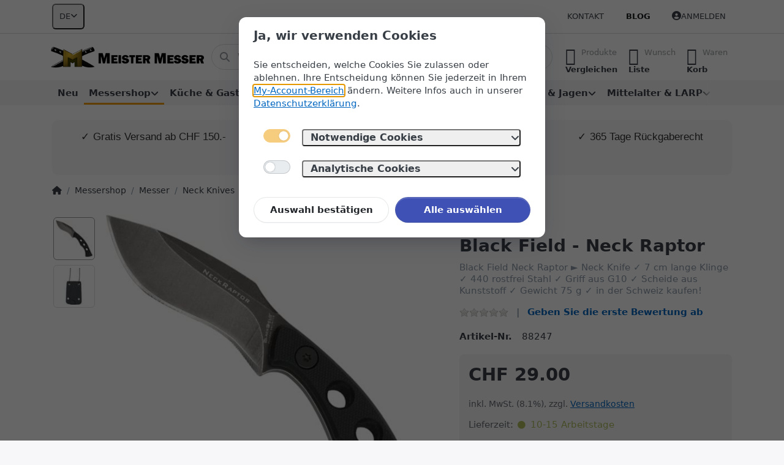

--- FILE ---
content_type: text/html; charset=utf-8
request_url: https://www.meister-messer.ch/black-field-neck-raptor/
body_size: 42511
content:
<!DOCTYPE html>
<html data-pnotify-firstpos1="0" lang="de" dir="ltr">
<head>
    <meta charset="utf-8" />
    <meta name="viewport" content="width=device-width, initial-scale=1.0" />
    <meta name="HandheldFriendly" content="true" />
    <meta name="description" content="Black Field Neck Raptor ► Neck Knife ✓ 7 cm lange Klinge ✓ 440 rostfrei Stahl ✓ Griff aus G10 ✓ Scheide aus Kunststoff ✓ Gewicht 75 g ✓ in der Schweiz kaufen!" />
    <meta name="keywords" content="Black Field,Black Field Neck Raptor,Neck Raptor,Neck Raptor kaufen,Black Field 88247,Black Field 88247 kaufen,Black Field Messer,Black Field Messer kaufen" />
    <meta name="generator" content="Smartstore 6.2.0.0" />
    <meta property="sm:root" content="/" />
    <meta name='__rvt' content='CfDJ8E7A7ZRGRSZNpUKf1pb3iaBNE4Au5VWI9qMWAARAA2DcZQbjWpZNOvN2-Hh-M26sodJpaQ3v5Wb52PePVohyZ81LK4EyAdBZVviT3OGx4NrLzBs1ZnyzHVhEoM0ls885CMfNeXnvxSM00x4Mk9ipkqk' />

    <meta name='accept-language' content='de-CH'/><title itemprop="name">Black Field - Neck Raptor | meister-messer.ch</title>

    


    <script>
    try {
        if (typeof navigator === 'undefined') navigator = {};
        const html = document.documentElement;
        const classList = html.classList;
        if (/Edge\/\d+/.test(navigator.userAgent)) { classList.add('edge'); }
        else if ('mozMatchesSelector' in html) { classList.add('moz'); }
        else if (/iPad|iPhone|iPod/.test(navigator.userAgent) && !window.MSStream) { classList.add('ios'); }
        else if ('webkitMatchesSelector' in html) { classList.add('wkit'); }
        else if (/constructor/i.test(window.HTMLElement)) { classList.add('safari'); };
        classList.add((this.top === this.window ? 'not-' : '') + 'framed');
    } catch (e) { }
</script>
    

    
    
    <link as="font" rel="preload" href="/lib/fa6/webfonts/fa-solid-900.woff2" crossorigin />
    <link as="font" rel="preload" href="/lib/fa6/webfonts/fa-regular-400.woff2" crossorigin />
    
    
        <link rel="stylesheet" href="/lib/fa6/css/all.min.css" crossorigin />
    


    
        <link href="/bundle/css/site-common.css?v=r7oApy1-c6DpFjFNk27dk1bP0zg" rel="stylesheet" type="text/css" />
    
    <link href="/themes/flex/theme.css?v=yjUBQagSjT8ThDpK_E-Xmt3g4VU" rel="stylesheet" type="text/css" />


    
        <script src="/bundle/js/jquery.js?v=8_RozPc1R2yH47SeJ06zdSqIRgc"></script>
    <script data-origin="client-res">
	window.Res = {
"Common.Notification": "Benachrichtigung","Common.Close": "Schließen","Common.On": "An","Common.OK": "OK","Common.Cancel": "Abbrechen","Common.Off": "Aus","Common.Exit": "Beenden","Common.CtrlKey": "Strg","Common.ShiftKey": "Umschalt","Common.AltKey": "Alt","Common.DelKey": "Entf","Common.Done": "Erledigt","Common.Failed": "Fehlgeschlagen","Common.EnterKey": "Eingabe","Common.EscKey": "Esc","Common.DontAskAgain": "Nicht mehr fragen","Common.DontShowAgain": "Nicht mehr anzeigen","Common.MoveUp": "Nach oben","Common.MoveDown": "Nach unten","Common.CopyToClipboard": "In die Zwischenablage kopieren","Common.CopyToClipboard.Failed": "Kopieren ist fehlgeschlagen.","Common.CopyToClipboard.Succeeded": "Kopiert!","Products.Longdesc.More": "Mehr anzeigen","Products.Longdesc.Less": "Weniger anzeigen","Aria.Label.ShowPassword": "Passwort anzeigen","Aria.Label.HidePassword": "Passwort verbergen","Jquery.Validate.Email": "Bitte geben Sie eine gültige E-Mail-Adresse ein.","Jquery.Validate.Required": "Diese Angabe ist erforderlich.","Jquery.Validate.Remote": "Bitte korrigieren Sie dieses Feld.","Jquery.Validate.Url": "Bitte geben Sie eine gültige URL ein.","Jquery.Validate.Date": "Bitte geben Sie ein gültiges Datum ein.","Jquery.Validate.DateISO": "Bitte geben Sie ein gültiges Datum (nach ISO) ein.","Jquery.Validate.Number": "Bitte geben Sie eine gültige Nummer ein.","Jquery.Validate.Digits": "Bitte geben Sie nur Ziffern ein.","Jquery.Validate.Creditcard": "Bitte geben Sie eine gültige Kreditkartennummer ein.","Jquery.Validate.Equalto": "Wiederholen Sie bitte die Eingabe.","Jquery.Validate.Maxlength": "Bitte geben Sie nicht mehr als {0} Zeichen ein.","Jquery.Validate.Minlength": "Bitte geben Sie mindestens {0} Zeichen ein.","Jquery.Validate.Rangelength": "Die Länge der Eingabe darf minimal {0} und maximal {1} Zeichen lang sein.","jquery.Validate.Range": "Bitte geben Sie einen Wert zwischen {0} und {1} ein.","Jquery.Validate.Max": "Bitte geben Sie einen Wert kleiner oder gleich {0} ein.","Jquery.Validate.Min": "Bitte geben Sie einen Wert größer oder gleich {0} ein.","Admin.Common.AreYouSure": "Sind Sie sicher?","Admin.Common.AskToProceed": "Möchten Sie fortfahren?","FileUploader.Dropzone.Message": "Zum Hochladen Dateien hier ablegen oder klicken","FileUploader.Dropzone.DictDefaultMessage": "Dateien zum Hochladen hier ablegen","FileUploader.Dropzone.DictFallbackMessage": "Ihr Browser unterstützt keine Datei-Uploads per Drag\'n\'Drop.","FileUploader.Dropzone.DictFallbackText": "Bitte benutzen Sie das untenstehende Formular, um Ihre Dateien wie in längst vergangenen Zeiten hochzuladen.","FileUploader.Dropzone.DictFileTooBig": "Die Datei ist zu groß ({{filesize}}MB). Maximale Dateigröße: {{maxFilesize}}MB.","FileUploader.Dropzone.DictInvalidFileType": "Dateien dieses Typs können nicht hochgeladen werden.","FileUploader.Dropzone.DictResponseError": "Der Server gab die Antwort {{statusCode}} zurück.","FileUploader.Dropzone.DictCancelUpload": "Upload abbrechen","FileUploader.Dropzone.DictUploadCanceled": "Upload abgebrochen.","FileUploader.Dropzone.DictCancelUploadConfirmation": "Sind Sie sicher, dass Sie den Upload abbrechen wollen?","FileUploader.Dropzone.DictRemoveFile": "Datei entfernen","FileUploader.Dropzone.DictMaxFilesExceeded": "Sie können keine weiteren Dateien hochladen.","FileUploader.StatusWindow.Uploading.File": "Datei wird hochgeladen","FileUploader.StatusWindow.Uploading.Files": "Dateien werden hochgeladen","FileUploader.StatusWindow.Complete.File": "Upload abgeschlossen","FileUploader.StatusWindow.Complete.Files": "Uploads abgeschlossen","FileUploader.StatusWindow.Canceled.File": "Upload abgebrochen","FileUploader.StatusWindow.Canceled.Files": "Uploads abgebrochen",    };

    window.ClientId = "af3b1204-8f79-4b39-9b1e-595c4040e52e";
</script>

    <link rel="canonical" href="https://www.meister-messer.ch/black-field-neck-raptor/" />
    <link rel="alternate" hreflang="de" href="https://www.meister-messer.ch/black-field-neck-raptor/" />
<link rel="alternate" hreflang="fr" href="https://www.meister-messer.ch/fr/black-field-neck-raptor-fr" />
<link rel="alternate" hreflang="it" href="https://www.meister-messer.ch/it/black-field-coltello-da-collo" />
<link rel="alternate" hreflang="en" href="https://www.meister-messer.ch/en/black-field-neck-raptor-en" />
<link as="image" rel="preload" href="//www.meister-messer.ch/media/960/content/960.png" />
    <script src="/Modules/Smartstore.Google.Analytics/js/google-analytics.utils.js"></script>
<!--Google code for Analytics tracking--><script async src='https://www.googletagmanager.com/gtag/js?id=G-6VPV0561Z9'></script><script>var gaProperty='G-6VPV0561Z9';var disableStr='ga-disable-'+gaProperty;if(document.cookie.indexOf(disableStr+'=true')>-1){window[disableStr]=true;}
function gaOptout(){document.cookie=disableStr+'=true; expires=Thu, 31 Dec 2099 23:59:59 UTC; path=/';window[disableStr]=true;alert("Das Tracking ist jetzt deaktiviert");}
window.dataLayer=window.dataLayer||[];function gtag(){window.dataLayer.push(arguments);}
gtag('js',new Date());gtag('consent','default',{'ad_storage':'denied','analytics_storage':'denied',});gtag('config','G-6VPV0561Z9',{'anonymize_ip':true});gtag('config','GA_MEASUREMENT_ID',{'user_id':'af3b1204-8f79-4b39-9b1e-595c4040e52e'});let pdItem={entity_id:11832,item_id:'HA-88247',item_name:'Black Field - Neck Raptor',currency:'CHF',discount:'',index:0,item_category:'Messershop',item_category2:'Messer',item_category3:'Neck Knives',price:29.00,item_brand:'Black Field',};let list={item_list_name:'product-detail',items:[pdItem]}
window.gaListDataStore.push(list);gtag('event','view_item',{currency:'CHF',value:29.00,items:[pdItem]});</script><!--Google Tag Manager--><script>(function(w,d,s,l,i){w[l]=w[l]||[];w[l].push({'gtm.start':new Date().getTime(),event:'gtm.js'});var f=d.getElementsByTagName(s)[0],j=d.createElement(s),dl=l!='dataLayer'?'&l='+l:'';j.async=true;j.src='https://www.googletagmanager.com/gtm.js?id='+i+dl;f.parentNode.insertBefore(j,f);})(window,document,'script','dataLayer','GTM-MF9JPRW');</script><!--End Google Tag Manager-->

<meta name="google-site-verification" content="dRnzH6SCpPGYowVNjtxX_e-orleUhahIAioKJrATImI" />
				<!-- Google Tag Manager -->
				<script>(function(w,d,s,l,i){w[l]=w[l]||[];w[l].push({'gtm.start':
				new Date().getTime(),event:'gtm.js'});var f=d.getElementsByTagName(s)[0],
				j=d.createElement(s),dl=l!='dataLayer'?'&l='+l:'';j.async=true;j.src=
				'https://www.googletagmanager.com/gtm.js?id='+i+dl;f.parentNode.insertBefore(j,f);
				})(window,document,'script','dataLayer','GTM-KZHK9DF');</script>
				<!-- End Google Tag Manager -->
			<script data-origin='globalization'>document.addEventListener('DOMContentLoaded', function () { if (Smartstore.globalization) { Smartstore.globalization.culture = {"name":"de-CH","englishName":"German (Switzerland)","nativeName":"Deutsch (Schweiz)","isRTL":false,"language":"de","numberFormat":{",":"’",".":".","pattern":[1],"decimals":3,"groupSizes":[3],"+":"+","-":"-","NaN":"NaN","negativeInfinity":"-∞","positiveInfinity":"∞","percent":{",":"’",".":".","pattern":[1,1],"decimals":3,"groupSizes":[3],"symbol":"%"},"currency":{",":"’",".":".","pattern":[2,2],"decimals":2,"groupSizes":[3],"symbol":"CHF"}},"dateTimeFormat":{"calendarName":"Gregorianischer Kalender","/":".",":":":","firstDay":1,"twoDigitYearMax":2029,"AM":["vorm.","vorm.","VORM."],"PM":["nachm.","nachm.","NACHM."],"days":{"names":["Sonntag","Montag","Dienstag","Mittwoch","Donnerstag","Freitag","Samstag"],"namesAbbr":["So","Mo","Di","Mi","Do","Fr","Sa"],"namesShort":["S","M","D","M","D","F","S"]},"months":{"names":["Januar","Februar","März","April","Mai","Juni","Juli","August","September","Oktober","November","Dezember",""],"namesAbbr":["Jan.","Feb.","März","Apr.","Mai","Juni","Juli","Aug.","Sept.","Okt.","Nov.","Dez.",""]},"patterns":{"d":"dd.MM.yyyy","D":"dddd, d. MMMM yyyy","t":"HH:mm","T":"HH:mm:ss","g":"dd.MM.yyyy HH:mm","G":"dd.MM.yyyy HH:mm:ss","f":"dddd, d. MMMM yyyy HH:mm:ss","F":"dddd, d. MMMM yyyy HH:mm:ss","M":"d. MMMM","Y":"MMMM yyyy","u":"yyyy'-'MM'-'dd HH':'mm':'ss'Z'"}}}; }; });</script><meta property='sm:pagedata' content='{"type":"category","id":"26","menuItemId":1,"entityId":26,"parentId":59}' />
    <meta property='og:site_name' content='www.meister-messer.ch' />
    <meta property='og:site' content='https://www.meister-messer.ch/' />
    <meta property='og:url' content='https://www.meister-messer.ch/black-field-neck-raptor/' />
    <meta property='og:type' content='product' />
    <meta property='og:title' content='Black Field - Neck Raptor' />
    <meta property='twitter:card' content='summary' />
    <meta property='twitter:title' content='Black Field - Neck Raptor' />

        <meta property='og:description' content='Black Field Neck Raptor ► Neck Knife ✓ 7 cm lange Klinge ✓ 440 rostfrei Stahl ✓ Griff aus G10 ✓ Scheide aus Kunststoff ✓ Gewicht 75 g ✓ in der Schweiz kaufen!' />
        <meta property='twitter:description' content='Black Field Neck Raptor ► Neck Knife ✓ 7 cm lange Klinge ✓ 440 rostfrei Stahl ✓ Griff aus G10 ✓ Scheide aus Kunststoff ✓ Gewicht 75 g ✓ in der Schweiz kaufen!' />

        <meta property='og:image' content='https://www.meister-messer.ch/media/37979/catalog/black-field-neck-raptor-01.jpg' />
        <meta property='og:image:type' content='image/jpeg' />
        <meta property='twitter:image' content='https://www.meister-messer.ch/media/37979/catalog/black-field-neck-raptor-01.jpg' />
            <meta property='og:image:alt' content='Bild von Black Field - Neck Raptor' />
            <meta property='twitter:image:alt' content='Bild von Black Field - Neck Raptor' />
            <meta property='og:image:width' content='1000' />
            <meta property='og:image:height' content='1000' />


    <meta property='twitter:site' content='@meister_messer' />
    <meta property='fb:app_id' content='https://www.facebook.com/meistermesser' />
<meta name='robots' content='index, follow' />

    <script src="/js/smartstore.globalization.adapter.js"></script>

    

    <link rel="shortcut icon" href='//www.meister-messer.ch/media/36552/content/favicon.ico?v=6.2' />

    <!-- png icons -->
        <link rel="icon" type="image/png" sizes="16x16" href="//www.meister-messer.ch/media/105066/content/meister-messer-196-196.png?size=16" />
        <link rel="icon" type="image/png" sizes="32x32" href="//www.meister-messer.ch/media/105066/content/meister-messer-196-196.png?size=32" />
        <link rel="icon" type="image/png" sizes="96x96" href="//www.meister-messer.ch/media/105066/content/meister-messer-196-196.png?size=96" />
        <link rel="icon" type="image/png" sizes="196x196" href="//www.meister-messer.ch/media/105066/content/meister-messer-196-196.png?size=196" />


    <!-- Apple touch icons -->
        <link rel="icon" type="image/png" sizes="57x57" href="//www.meister-messer.ch/media/39386/content/apple-touch-icon.png?size=57" />
        <link rel="icon" type="image/png" sizes="60x60" href="//www.meister-messer.ch/media/39386/content/apple-touch-icon.png?size=60" />
        <link rel="icon" type="image/png" sizes="72x72" href="//www.meister-messer.ch/media/39386/content/apple-touch-icon.png?size=72" />
        <link rel="icon" type="image/png" sizes="76x76" href="//www.meister-messer.ch/media/39386/content/apple-touch-icon.png?size=76" />
        <link rel="icon" type="image/png" sizes="114x114" href="//www.meister-messer.ch/media/39386/content/apple-touch-icon.png?size=114" />
        <link rel="icon" type="image/png" sizes="120x120" href="//www.meister-messer.ch/media/39386/content/apple-touch-icon.png?size=120" />
        <link rel="icon" type="image/png" sizes="144x144" href="//www.meister-messer.ch/media/39386/content/apple-touch-icon.png?size=144" />
        <link rel="icon" type="image/png" sizes="152x152" href="//www.meister-messer.ch/media/39386/content/apple-touch-icon.png?size=152" />
        <link rel="icon" type="image/png" sizes="180x180" href="//www.meister-messer.ch/media/39386/content/apple-touch-icon.png?size=180" />

    <!-- Microsoft tiles -->
        <meta name="msapplication-TileColor" content="#f3f3f3">
    <meta name="msapplication-TileImage" content="//www.meister-messer.ch/media/105067/content/meister-messer-310-310.png?size=144">
    <meta name="msapplication-config" content="/browserconfig.xml" />

</head>

<body class="lyt-cols-1">
    
    

<a href="#content-center" id="skip-to-content" class="btn btn-primary btn-lg rounded-pill">
    Zum Hauptinhalt springen
</a>

<div id="page">
    <div class="canvas-blocker canvas-slidable"></div>

    <div class="page-main canvas-slidable">

        <header id="header">
            <div class="menubar-section d-none d-lg-block menubar-light">
                <div class="container menubar-container">
                    



<nav class="menubar navbar navbar-slide">

    <div class="menubar-group ml-0">


<div class="dropdown">
    <button id="language-selector" 
            type="button" 
            class="menubar-link reset" 
            data-toggle="dropdown" 
            role="combobox"
            aria-haspopup="listbox" 
            aria-expanded="false"
            aria-controls="language-options"
            aria-label="Aktuelle Sprache Deutsch – Sprache wechseln">
        <span aria-hidden="true">DE</span>
        <i class="fa fa-angle-down" aria-hidden="true"></i>
    </button>
    <div id="language-options" class="dropdown-menu" aria-labelledby="language-selector" role="listbox">
            <a role="option" href="/set-language/1/?returnUrl=black-field-neck-raptor%2F" title="Deutsch (DE)" rel="nofollow" class="dropdown-item disabled" data-selected="true" data-abbreviation="Deutsch" aria-selected="true" aria-current="page" aria-disabled="false">
                <span>Deutsch</span>
            </a>
            <a role="option" href="/set-language/3/?returnUrl=fr%2Fblack-field-neck-raptor-fr" title="Französisch (FR)" rel="nofollow" class="dropdown-item" data-selected="false" data-abbreviation="Français">
                <span>Français</span>
            </a>
            <a role="option" href="/set-language/4/?returnUrl=it%2Fblack-field-coltello-da-collo" title="Italienisch (IT)" rel="nofollow" class="dropdown-item" data-selected="false" data-abbreviation="Italiano">
                <span>Italiano</span>
            </a>
            <a role="option" href="/set-language/5/?returnUrl=en%2Fblack-field-neck-raptor-en" title="Englisch (EN)" rel="nofollow" class="dropdown-item" data-selected="false" data-abbreviation="English">
                <span>English</span>
            </a>
    </div>
</div>    </div>

    <div class="menubar-group ml-auto">
        

            <a class="menubar-link" href="/contactus/">Kontakt</a>

        

    </div>

    <div class="menubar-group menubar-group--special">

        <a class='menubar-link' href='/blog/'>Blog</a>
        
    </div>

    <div id="menubar-my-account" class="menubar-group">
        <div class="dropdown">
            <a class="menubar-link" aria-haspopup="true" aria-expanded="false" href="/login/?returnUrl=%2Fblack-field-neck-raptor%2F" rel="nofollow">
                <i class="fal fa-user-circle menubar-icon"></i>

                    <span>Anmelden</span>
            </a>

        </div>
        
    </div>

    

</nav>


                </div>
            </div>
            <div class="shopbar-section shopbar-light">
                <div class="container shopbar-container">
                    
<div class="shopbar">
    <div class="shopbar-col-group shopbar-col-group-brand">
        <div class="shopbar-col shop-logo">
            
<a class="brand" href="/">
        
        <img src='//www.meister-messer.ch/media/960/content/960.png' alt="www.meister-messer.ch" title="www.meister-messer.ch" class="img-fluid" width="670" height="94" />
</a>

        </div>
        <div class="shopbar-col shopbar-search">
            
                


<form action="/search/" class="instasearch-form has-icon" method="get" role="search">
    <span id="instasearch-desc-search-search" class="sr-only">
        Geben Sie einen Suchbegriff ein. Während Sie tippen, erscheinen automatisch erste Ergebnisse. Drücken Sie die Eingabetaste, um alle Ergebnisse aufzurufen.
    </span>
    <input type="search" class="instasearch-term form-control text-truncate" name="q" placeholder="Wonach suchen Sie?" aria-label="Wonach suchen Sie?" aria-describedby="instasearch-desc-search-search" data-instasearch="true" data-minlength="3" data-showthumbs="true" data-url="/instantsearch/" data-origin="Search/Search" autocomplete="off" />

    <div class="instasearch-addon d-flex align-items-center justify-content-center">
        <button type="button" class="instasearch-clear input-clear" aria-label="Suchbegriff löschen">
            <i class="fa fa-xmark"></i>
        </button>
    </div>
    <span class="input-group-icon instasearch-icon">
        <button type="submit" class="instasearch-submit input-clear bg-transparent" tabindex="-1" aria-hidden="true">
            <i class="fa fa-magnifying-glass"></i>
        </button>
    </span>
    <div class="instasearch-drop">
        <div class="instasearch-drop-body clearfix"></div>
    </div>

    
</form>
            
        </div>
    </div>

    <div class="shopbar-col-group shopbar-col-group-tools">
        

<div class="shopbar-col shopbar-tools" data-summary-href="/shoppingcart/cartsummary/?cart=True&amp;wishlist=True&amp;compare=True" style="--sb-tool-padding-x: 0.25rem">

    <div class="shopbar-tool d-lg-none" id="shopbar-menu">
        <a id="offcanvas-menu-opener" class="shopbar-button" href="#" data-placement="start" data-target="#offcanvas-menu" aria-controls="offcanvas-menu" aria-expanded="false" data-autohide="true" data-disablescrolling="true" data-fullscreen="false" data-toggle="offcanvas">
            <span class="shopbar-button-icon" aria-hidden="true">
                <i class="icm icm-menu"></i>
            </span>
            <span class="shopbar-button-label-sm">
                Menü
            </span>
        </a>
    </div>

    

    <div class="shopbar-tool d-lg-none" id="shopbar-user">
        <a class="shopbar-button" href="/login/">
            <span class="shopbar-button-icon" aria-hidden="true">
                <i class="icm icm-user"></i>
            </span>
            <span class="shopbar-button-label-sm">
                Anmelden
            </span>
        </a>
    </div>

    <div class="shopbar-tool" id="shopbar-compare" data-target="#compare-tab">
        <a data-summary-href="/shoppingcart/cartsummary/?compare=True" aria-controls="offcanvas-cart" aria-expanded="false" class="shopbar-button navbar-toggler" data-autohide="true" data-disablescrolling="true" data-fullscreen="false" data-placement="end" data-target="#offcanvas-cart" data-toggle="offcanvas" href="/compareproducts/">
            <span class="shopbar-button-icon" aria-hidden="true">
                <i class="icm icm-repeat"></i>
                <span class='badge badge-pill badge-counter badge-counter-ring label-cart-amount badge-warning' data-bind-to="CompareItemsCount" style="display: none">
                    0
                </span>
            </span>
            <span class="shopbar-button-label" aria-label="Vergleichen">
                <span>Produkte</span><br />
                <strong>Vergleichen</strong>
            </span>
            <span class="shopbar-button-label-sm">
                Vergleichen
            </span>
        </a>
    </div>

    <div class="shopbar-tool" id="shopbar-wishlist" data-target="#wishlist-tab">
        <a data-summary-href="/shoppingcart/cartsummary/?wishlist=True" aria-controls="offcanvas-cart" aria-expanded="false" class="shopbar-button navbar-toggler" data-autohide="true" data-disablescrolling="true" data-fullscreen="false" data-placement="end" data-target="#offcanvas-cart" data-toggle="offcanvas" href="/wishlist/">
            <span class="shopbar-button-icon" aria-hidden="true">
                <i class="icm icm-heart"></i>
                <span class='badge badge-pill badge-counter badge-counter-ring label-cart-amount badge-warning' data-bind-to="WishlistItemsCount" style="display: none">
                    0
                </span>
            </span>
            <span class="shopbar-button-label" aria-label="Wunschliste">
                <span>Wunsch</span><br />
                <strong>Liste</strong>
            </span>
            <span class="shopbar-button-label-sm">
                Wunschliste
            </span>
        </a>
    </div>

    <div class="shopbar-tool" id="shopbar-cart" data-target="#cart-tab">
        <a data-summary-href="/shoppingcart/cartsummary/?cart=True" aria-controls="offcanvas-cart" aria-expanded="false" class="shopbar-button navbar-toggler" data-autohide="true" data-disablescrolling="true" data-fullscreen="false" data-placement="end" data-target="#offcanvas-cart" data-toggle="offcanvas" href="/cart/">
            <span class="shopbar-button-icon" aria-hidden="true">
                <i class="icm icm-bag"></i>
                <span class='badge badge-pill badge-counter badge-counter-ring label-cart-amount badge-warning' data-bind-to="CartItemsCount" style="display: none">
                    0
                </span>
            </span>
            <span class="shopbar-button-label" aria-label="Warenkorb">
                <span>Waren</span><br />
                <strong>Korb</strong>
            </span>
            <span class="shopbar-button-label-sm">
                Warenkorb
            </span>
        </a>
    </div>

    
</div>




    </div>
</div>
                </div>
            </div>
            <div class="megamenu-section d-none d-lg-block">
                <nav class="navbar navbar-light" aria-label="Hauptnavigation">
                    <div class="container megamenu-container">
                        



<div class="mainmenu megamenu megamenu-blend--next">
    



<div class="cms-menu cms-menu-navbar" data-menu-name="main">
    <div class="megamenu-nav megamenu-nav--prev alpha">
        <a href="#" class="megamenu-nav-btn btn btn-clear-dark btn-icon btn-sm" tabindex="-1" aria-hidden="true">
            <i class="far fa-chevron-left megamenu-nav-btn-icon"></i>
        </a>
    </div>

    <ul class="navbar-nav nav flex-row flex-nowrap" id="menu-main" role="menubar">

            <li id="main-nav-item-426798" data-id="426798" role="none" class="nav-item">
                <a id="main-nav-item-link-426798" href="/neu/" class="nav-link menu-link" role="menuitem" tabindex="0">
                    <span>Neu</span>
                </a>
            </li>
            <li id="main-nav-item-426799" data-id="426799" role="none" class="nav-item dropdown-submenu expanded">
                <a id="main-nav-item-link-426799" href="/messershop/" aria-controls="dropdown-menu-426799" aria-expanded="false" aria-haspopup="menu" class="nav-link menu-link dropdown-toggle" data-target="#dropdown-menu-426799" role="menuitem" tabindex="-1">
                    <span>Messershop</span>
                </a>
            </li>
            <li id="main-nav-item-426929" data-id="426929" role="none" class="nav-item dropdown-submenu">
                <a id="main-nav-item-link-426929" href="/kueche-und-gastronomie/" aria-controls="dropdown-menu-426929" aria-expanded="false" aria-haspopup="menu" class="nav-link menu-link dropdown-toggle" data-target="#dropdown-menu-426929" role="menuitem" tabindex="-1">
                    <span>Küche &amp; Gastronomie</span>
                </a>
            </li>
            <li id="main-nav-item-427188" data-id="427188" role="none" class="nav-item dropdown-submenu">
                <a id="main-nav-item-link-427188" href="/outdoor/" aria-controls="dropdown-menu-427188" aria-expanded="false" aria-haspopup="menu" class="nav-link menu-link dropdown-toggle" data-target="#dropdown-menu-427188" role="menuitem" tabindex="-1">
                    <span>Outdoor</span>
                </a>
            </li>
            <li id="main-nav-item-427299" data-id="427299" role="none" class="nav-item dropdown-submenu">
                <a id="main-nav-item-link-427299" href="/taktische-ausruestung/" aria-controls="dropdown-menu-427299" aria-expanded="false" aria-haspopup="menu" class="nav-link menu-link dropdown-toggle" data-target="#dropdown-menu-427299" role="menuitem" tabindex="-1">
                    <span>Taktische Ausrüstung</span>
                </a>
            </li>
            <li id="main-nav-item-427366" data-id="427366" role="none" class="nav-item dropdown-submenu">
                <a id="main-nav-item-link-427366" href="/schiessen-und-jagen/" aria-controls="dropdown-menu-427366" aria-expanded="false" aria-haspopup="menu" class="nav-link menu-link dropdown-toggle" data-target="#dropdown-menu-427366" role="menuitem" tabindex="-1">
                    <span>Schiessen &amp; Jagen</span>
                </a>
            </li>
            <li id="main-nav-item-427459" data-id="427459" role="none" class="nav-item dropdown-submenu">
                <a id="main-nav-item-link-427459" href="/mittelalter-und-larp/" aria-controls="dropdown-menu-427459" aria-expanded="false" aria-haspopup="menu" class="nav-link menu-link dropdown-toggle" data-target="#dropdown-menu-427459" role="menuitem" tabindex="-1">
                    <span>Mittelalter &amp; LARP</span>
                </a>
            </li>
            <li id="main-nav-item-427489" data-id="427489" role="none" class="nav-item dropdown-submenu">
                <a id="main-nav-item-link-427489" href="/diverses/" aria-controls="dropdown-menu-427489" aria-expanded="false" aria-haspopup="menu" class="nav-link menu-link dropdown-toggle" data-target="#dropdown-menu-427489" role="menuitem" tabindex="-1">
                    <span>Diverses</span>
                </a>
            </li>
            <li id="main-nav-item-brand" data-id="brand" role="none" class="nav-item dropdown-submenu">
                <a id="main-nav-item-link-brand" href="/manufacturer/all/" aria-controls="dropdown-menu-brand" aria-expanded="false" aria-haspopup="menu" class="nav-link menu-link dropdown-toggle" data-target="#dropdown-menu-brand" role="menuitem" tabindex="-1">
                    <span>Marken</span>
                </a>
            </li>

        
    </ul>

    <div class="megamenu-nav megamenu-nav--next omega">
        <a href="#" class="megamenu-nav-btn btn btn-clear-dark btn-icon btn-sm" tabindex="-1" aria-hidden="true">
            <i class="far fa-chevron-right megamenu-nav-btn-icon"></i>
        </a>
    </div>
</div>
</div>

<div class="megamenu-dropdown-container container" style="--mm-drop-min-height: 370px">
        <div id="dropdown-menu-426798"
             data-id="426798"
             data-entity-id="52"
             data-entity-name="Category"
             data-display-rotator="false"
             role="menu"
             aria-labelledby="main-nav-item-link-426798"
             aria-hidden="true">

            <div class="dropdown-menu megamenu-dropdown">
                

                <div class="row megamenu-dropdown-row">


                </div>

                

                

            </div>

        </div>
        <div id="dropdown-menu-426799"
             data-id="426799"
             data-entity-id="58"
             data-entity-name="Category"
             data-display-rotator="false"
             role="menu"
             aria-labelledby="main-nav-item-link-426799"
             aria-hidden="true">

            <div class="dropdown-menu megamenu-dropdown">
                

                <div class="row megamenu-dropdown-row">

                        <div class="col-md-3 col-sm-6 megamenu-col">
                                <div class="megamenu-dropdown-item">
                                        <a href="/messer/" id="dropdown-heading-426800" data-id="426800" class="megamenu-dropdown-heading" role="menuitem" tabindex="-1">
                                            <span>Messer</span>
                                        </a>

        <div class="megamenu-subitems block">
                <span class="megamenu-subitem-wrap">
                    <a href="/odenwolf-serien/" id="megamenu-subitem-426801" data-id="426801" class="megamenu-subitem focus-inset text-truncate" role="menuitem" tabindex="-1"><span>Odenwolf Serien</span></a>
                </span>
                <span class="megamenu-subitem-wrap">
                    <a href="/taschenmesser/" id="megamenu-subitem-426816" data-id="426816" class="megamenu-subitem focus-inset text-truncate" role="menuitem" tabindex="-1"><span>Taschenmesser</span></a>
                </span>
                <span class="megamenu-subitem-wrap">
                    <a href="/einhandmesser/" id="megamenu-subitem-426817" data-id="426817" class="megamenu-subitem focus-inset text-truncate" role="menuitem" tabindex="-1"><span>Einhandmesser</span></a>
                </span>
                <span class="megamenu-subitem-wrap">
                    <a href="/zweihand-klappmesser/" id="megamenu-subitem-426818" data-id="426818" class="megamenu-subitem focus-inset text-truncate" role="menuitem" tabindex="-1"><span>Zweihand-Klappmesser</span></a>
                </span>
                <span class="megamenu-subitem-wrap">
                    <a href="/sackmesser/" id="megamenu-subitem-426819" data-id="426819" class="megamenu-subitem focus-inset text-truncate" role="menuitem" tabindex="-1"><span>Sackmesser</span></a>
                </span>
                <span class="megamenu-subitem-wrap">
                    <a href="/gentleman-s-messer/" id="megamenu-subitem-426820" data-id="426820" class="megamenu-subitem focus-inset text-truncate" role="menuitem" tabindex="-1"><span>Gentleman&#x27;s Messer</span></a>
                </span>
                <span class="megamenu-subitem-wrap">
                    <a href="/feststehende-messer/" id="megamenu-subitem-426821" data-id="426821" class="megamenu-subitem focus-inset text-truncate" role="menuitem" tabindex="-1"><span>Feststehende Messer</span></a>
                </span>
                <span class="megamenu-subitem-wrap">
                    <a href="/bowiemesser/" id="megamenu-subitem-426822" data-id="426822" class="megamenu-subitem focus-inset text-truncate" role="menuitem" tabindex="-1"><span>Bowiemesser</span></a>
                </span>
                <span class="megamenu-subitem-wrap">
                    <a href="/jagdmesser/" id="megamenu-subitem-426823" data-id="426823" class="megamenu-subitem focus-inset text-truncate" role="menuitem" tabindex="-1"><span>Jagdmesser</span></a>
                </span>
                <span class="megamenu-subitem-wrap">
                    <a href="/jagdmesser-sets/" id="megamenu-subitem-426824" data-id="426824" class="megamenu-subitem focus-inset text-truncate" role="menuitem" tabindex="-1"><span>Jagdmesser-Sets</span></a>
                </span>
                <span class="megamenu-subitem-wrap">
                    <a href="/anglermesser/" id="megamenu-subitem-426825" data-id="426825" class="megamenu-subitem focus-inset text-truncate" role="menuitem" tabindex="-1"><span>Anglermesser</span></a>
                </span>
                <span class="megamenu-subitem-wrap">
                    <a href="/finnenmesser/" id="megamenu-subitem-426826" data-id="426826" class="megamenu-subitem focus-inset text-truncate" role="menuitem" tabindex="-1"><span>Finnenmesser</span></a>
                </span>
                <span class="megamenu-subitem-wrap">
                    <a href="/bushcraft-messer/" id="megamenu-subitem-426827" data-id="426827" class="megamenu-subitem focus-inset text-truncate" role="menuitem" tabindex="-1"><span>Bushcraft-Messer</span></a>
                </span>
                <span class="megamenu-subitem-wrap">
                    <a href="/survivalmesser/" id="megamenu-subitem-426828" data-id="426828" class="megamenu-subitem focus-inset text-truncate" role="menuitem" tabindex="-1"><span>Survivalmesser</span></a>
                </span>
                <span class="megamenu-subitem-wrap">
                    <a href="/einsatzmesser/" id="megamenu-subitem-426829" data-id="426829" class="megamenu-subitem focus-inset text-truncate" role="menuitem" tabindex="-1"><span>Einsatzmesser</span></a>
                </span>
                <span class="megamenu-subitem-wrap">
                    <a href="/kampfmesser/" id="megamenu-subitem-426830" data-id="426830" class="megamenu-subitem focus-inset text-truncate" role="menuitem" tabindex="-1"><span>Kampfmesser</span></a>
                </span>
                <span class="megamenu-subitem-wrap">
                    <a href="/macheten/" id="megamenu-subitem-426831" data-id="426831" class="megamenu-subitem focus-inset text-truncate" role="menuitem" tabindex="-1"><span>Macheten</span></a>
                </span>
                <span class="megamenu-subitem-wrap">
                    <a href="/kukri/" id="megamenu-subitem-426832" data-id="426832" class="megamenu-subitem focus-inset text-truncate" role="menuitem" tabindex="-1"><span>Kukri</span></a>
                </span>
                <span class="megamenu-subitem-wrap">
                    <a href="/wurfmesser/" id="megamenu-subitem-426833" data-id="426833" class="megamenu-subitem focus-inset text-truncate" role="menuitem" tabindex="-1"><span>Wurfmesser</span></a>
                </span>
                <span class="megamenu-subitem-wrap">
                    <a href="/karambits/" id="megamenu-subitem-426834" data-id="426834" class="megamenu-subitem focus-inset text-truncate" role="menuitem" tabindex="-1"><span>Karambits</span></a>
                </span>
                <span class="megamenu-subitem-wrap">
                    <a href="/neck-knives/" id="megamenu-subitem-426835" data-id="426835" class="megamenu-subitem focus-inset text-truncate active" role="menuitem" tabindex="-1"><span>Neck Knives</span></a>
                </span>
                <span class="megamenu-subitem-wrap">
                    <a href="/stilettos/" id="megamenu-subitem-426836" data-id="426836" class="megamenu-subitem focus-inset text-truncate" role="menuitem" tabindex="-1"><span>Stilettos</span></a>
                </span>
                <span class="megamenu-subitem-wrap">
                    <a href="/rettungsmesser/" id="megamenu-subitem-426837" data-id="426837" class="megamenu-subitem focus-inset text-truncate" role="menuitem" tabindex="-1"><span>Rettungsmesser</span></a>
                </span>
                <span class="megamenu-subitem-wrap">
                    <a href="/edc-messer/" id="megamenu-subitem-426838" data-id="426838" class="megamenu-subitem focus-inset text-truncate" role="menuitem" tabindex="-1"><span>EDC-Messer</span></a>
                </span>
                <span class="megamenu-subitem-wrap">
                    <a href="/damastmesser/" id="megamenu-subitem-426839" data-id="426839" class="megamenu-subitem focus-inset text-truncate" role="menuitem" tabindex="-1"><span>Damastmesser</span></a>
                </span>
                <span class="megamenu-subitem-wrap">
                    <a href="/laguiole-messer/" id="megamenu-subitem-426840" data-id="426840" class="megamenu-subitem focus-inset text-truncate" role="menuitem" tabindex="-1"><span>Laguiole-Messer</span></a>
                </span>
                <span class="megamenu-subitem-wrap">
                    <a href="/schnitzmesser/" id="megamenu-subitem-426841" data-id="426841" class="megamenu-subitem focus-inset text-truncate" role="menuitem" tabindex="-1"><span>Schnitzmesser</span></a>
                </span>
                <span class="megamenu-subitem-wrap">
                    <a href="/kindermesser-jugendmesser/" id="megamenu-subitem-426842" data-id="426842" class="megamenu-subitem focus-inset text-truncate" role="menuitem" tabindex="-1"><span>Kindermesser &amp; Jugendmesser</span></a>
                </span>
                <span class="megamenu-subitem-wrap">
                    <a href="/cutter-teppichmesser/" id="megamenu-subitem-426843" data-id="426843" class="megamenu-subitem focus-inset text-truncate" role="menuitem" tabindex="-1"><span>Cutter &amp; Teppichmesser</span></a>
                </span>
                <span class="megamenu-subitem-wrap">
                    <a href="/pilzmesser/" id="megamenu-subitem-426844" data-id="426844" class="megamenu-subitem focus-inset text-truncate" role="menuitem" tabindex="-1"><span>Pilzmesser</span></a>
                </span>
                <span class="megamenu-subitem-wrap">
                    <a href="/butterfly/" id="megamenu-subitem-426845" data-id="426845" class="megamenu-subitem focus-inset text-truncate" role="menuitem" tabindex="-1"><span>Butterfly</span></a>
                </span>
                <span class="megamenu-subitem-wrap">
                    <a href="/uebungsmesser/" id="megamenu-subitem-426846" data-id="426846" class="megamenu-subitem focus-inset text-truncate" role="menuitem" tabindex="-1"><span>Übungsmesser</span></a>
                </span>
                <span class="megamenu-subitem-wrap">
                    <a href="/historische-messer/" id="megamenu-subitem-426847" data-id="426847" class="megamenu-subitem focus-inset text-truncate" role="menuitem" tabindex="-1"><span>Historische Messer</span></a>
                </span>
                <span class="megamenu-subitem-wrap">
                    <a href="/rasiermesser-und-zubehoer/" id="megamenu-subitem-426848" data-id="426848" class="megamenu-subitem focus-inset text-truncate" role="menuitem" tabindex="-1"><span>Rasiermesser &amp; Zubehör</span></a>
                </span>
                <span class="megamenu-subitem-wrap">
                    <a href="/messerklingen/" id="megamenu-subitem-426861" data-id="426861" class="megamenu-subitem focus-inset text-truncate" role="menuitem" tabindex="-1"><span>Messerklingen</span></a>
                </span>
                <span class="megamenu-subitem-wrap">
                    <a href="/scheiden-und-etuis/" id="megamenu-subitem-426862" data-id="426862" class="megamenu-subitem focus-inset text-truncate" role="menuitem" tabindex="-1"><span>Scheiden &amp; Etuis</span></a>
                </span>
                <span class="megamenu-subitem-wrap">
                    <a href="/messertaschen/" id="megamenu-subitem-426863" data-id="426863" class="megamenu-subitem focus-inset text-truncate" role="menuitem" tabindex="-1"><span>Messertaschen</span></a>
                </span>
                <span class="megamenu-subitem-wrap">
                    <a href="/lanyards/" id="megamenu-subitem-426864" data-id="426864" class="megamenu-subitem focus-inset text-truncate" role="menuitem" tabindex="-1"><span>Lanyards</span></a>
                </span>
                <span class="megamenu-subitem-wrap">
                    <a href="/zubehoer-und-ersatzteile/" id="megamenu-subitem-426865" data-id="426865" class="megamenu-subitem focus-inset text-truncate" role="menuitem" tabindex="-1"><span>Zubehör &amp; Ersatzteile</span></a>
                </span>

        </div>
                                </div>
                        </div>
                        <div class="col-md-3 col-sm-6 megamenu-col">
                                <div class="megamenu-dropdown-item">
                                        <a href="/aexte/" id="dropdown-heading-426866" data-id="426866" class="megamenu-dropdown-heading" role="menuitem" tabindex="-1">
                                            <span>Äxte</span>
                                        </a>

        <div class="megamenu-subitems block">
                <span class="megamenu-subitem-wrap">
                    <a href="/arbeitsaexte/" id="megamenu-subitem-426867" data-id="426867" class="megamenu-subitem focus-inset text-truncate" role="menuitem" tabindex="-1"><span>Arbeitsäxte</span></a>
                </span>
                <span class="megamenu-subitem-wrap">
                    <a href="/beile/" id="megamenu-subitem-426868" data-id="426868" class="megamenu-subitem focus-inset text-truncate" role="menuitem" tabindex="-1"><span>Beile</span></a>
                </span>
                <span class="megamenu-subitem-wrap">
                    <a href="/tomahawks/" id="megamenu-subitem-426869" data-id="426869" class="megamenu-subitem focus-inset text-truncate" role="menuitem" tabindex="-1"><span>Tomahawks</span></a>
                </span>
                <span class="megamenu-subitem-wrap">
                    <a href="/wurfaexte/" id="megamenu-subitem-426870" data-id="426870" class="megamenu-subitem focus-inset text-truncate" role="menuitem" tabindex="-1"><span>Wurfäxte</span></a>
                </span>
                <span class="megamenu-subitem-wrap">
                    <a href="/historische-aexte/" id="megamenu-subitem-426871" data-id="426871" class="megamenu-subitem focus-inset text-truncate" role="menuitem" tabindex="-1"><span>Historische Äxte</span></a>
                </span>
                <span class="megamenu-subitem-wrap">
                    <a href="/fantasy-aexte/" id="megamenu-subitem-426872" data-id="426872" class="megamenu-subitem focus-inset text-truncate" role="menuitem" tabindex="-1"><span>Fantasy-Äxte</span></a>
                </span>
                <span class="megamenu-subitem-wrap">
                    <a href="/damast-aexte/" id="megamenu-subitem-426873" data-id="426873" class="megamenu-subitem focus-inset text-truncate" role="menuitem" tabindex="-1"><span>Damast-Äxte</span></a>
                </span>
                <span class="megamenu-subitem-wrap">
                    <a href="/scheiden-und-guertelhalter/" id="megamenu-subitem-426874" data-id="426874" class="megamenu-subitem focus-inset text-truncate" role="menuitem" tabindex="-1"><span>Scheiden &amp; Gürtelhalter</span></a>
                </span>

        </div>
                                </div>
                                <div class="megamenu-dropdown-item">
                                        <a href="/schwerter/" id="dropdown-heading-426875" data-id="426875" class="megamenu-dropdown-heading" role="menuitem" tabindex="-1">
                                            <span>Schwerter</span>
                                        </a>

        <div class="megamenu-subitems block">
                <span class="megamenu-subitem-wrap">
                    <a href="/europaeische-schwerter/" id="megamenu-subitem-426876" data-id="426876" class="megamenu-subitem focus-inset text-truncate" role="menuitem" tabindex="-1"><span>Europäische Schwerter</span></a>
                </span>
                <span class="megamenu-subitem-wrap">
                    <a href="/samuraischwerter/" id="megamenu-subitem-426877" data-id="426877" class="megamenu-subitem focus-inset text-truncate" role="menuitem" tabindex="-1"><span>Samuraischwerter</span></a>
                </span>
                <span class="megamenu-subitem-wrap">
                    <a href="/chinesische-schwerter/" id="megamenu-subitem-426881" data-id="426881" class="megamenu-subitem focus-inset text-truncate" role="menuitem" tabindex="-1"><span>Chinesische Schwerter</span></a>
                </span>
                <span class="megamenu-subitem-wrap">
                    <a href="/fantasy-schwerter/" id="megamenu-subitem-426882" data-id="426882" class="megamenu-subitem focus-inset text-truncate" role="menuitem" tabindex="-1"><span>Fantasy-Schwerter</span></a>
                </span>
                <span class="megamenu-subitem-wrap">
                    <a href="/film-schwerter/" id="megamenu-subitem-426883" data-id="426883" class="megamenu-subitem focus-inset text-truncate" role="menuitem" tabindex="-1"><span>Film-Schwerter</span></a>
                </span>
                <span class="megamenu-subitem-wrap">
                    <a href="/damast-schwerter/" id="megamenu-subitem-426884" data-id="426884" class="megamenu-subitem focus-inset text-truncate" role="menuitem" tabindex="-1"><span>Damast-Schwerter</span></a>
                </span>
                <span class="megamenu-subitem-wrap">
                    <a href="/scharfe-schwerter/" id="megamenu-subitem-426885" data-id="426885" class="megamenu-subitem focus-inset text-truncate" role="menuitem" tabindex="-1"><span>Scharfe Schwerter</span></a>
                </span>
                <span class="megamenu-subitem-wrap">
                    <a href="/deko-schwerter/" id="megamenu-subitem-426886" data-id="426886" class="megamenu-subitem focus-inset text-truncate" role="menuitem" tabindex="-1"><span>Deko-Schwerter</span></a>
                </span>
                <span class="megamenu-subitem-wrap">
                    <a href="/schaukampfschwerter/" id="megamenu-subitem-426887" data-id="426887" class="megamenu-subitem focus-inset text-truncate" role="menuitem" tabindex="-1"><span>Schaukampfschwerter</span></a>
                </span>
                <span class="megamenu-subitem-wrap">
                    <a href="/uebungsschwerter/" id="megamenu-subitem-426888" data-id="426888" class="megamenu-subitem focus-inset text-truncate" role="menuitem" tabindex="-1"><span>Übungsschwerter</span></a>
                </span>
                <span class="megamenu-subitem-wrap">
                    <a href="/schwertstaender/" id="megamenu-subitem-426889" data-id="426889" class="megamenu-subitem focus-inset text-truncate" role="menuitem" tabindex="-1"><span>Schwertständer</span></a>
                </span>
                <span class="megamenu-subitem-wrap">
                    <a href="/schwertguertel-und-schwerthalter/" id="megamenu-subitem-426890" data-id="426890" class="megamenu-subitem focus-inset text-truncate" role="menuitem" tabindex="-1"><span>Schwertgürtel &amp; Schwerthalter</span></a>
                </span>

        </div>
                                </div>
                        </div>
                        <div class="col-md-3 col-sm-6 megamenu-col">
                                <div class="megamenu-dropdown-item">
                                        <a href="/rapiere-und-degen/" id="dropdown-heading-426891" data-id="426891" class="megamenu-dropdown-heading" role="menuitem" tabindex="-1">
                                            <span>Rapiere &amp; Degen</span>
                                        </a>

                                </div>
                                <div class="megamenu-dropdown-item">
                                        <a href="/saebel-und-entermesser/" id="dropdown-heading-426892" data-id="426892" class="megamenu-dropdown-heading" role="menuitem" tabindex="-1">
                                            <span>Säbel &amp; Entermesser</span>
                                        </a>

                                </div>
                                <div class="megamenu-dropdown-item">
                                        <a href="/champagnersaebel/" id="dropdown-heading-426893" data-id="426893" class="megamenu-dropdown-heading" role="menuitem" tabindex="-1">
                                            <span>Champagnersäbel</span>
                                        </a>

                                </div>
                                <div class="megamenu-dropdown-item">
                                        <a href="/dolche/" id="dropdown-heading-426894" data-id="426894" class="megamenu-dropdown-heading" role="menuitem" tabindex="-1">
                                            <span>Dolche</span>
                                        </a>

                                </div>
                                <div class="megamenu-dropdown-item">
                                        <a href="/saxe/" id="dropdown-heading-426895" data-id="426895" class="megamenu-dropdown-heading" role="menuitem" tabindex="-1">
                                            <span>Saxe</span>
                                        </a>

                                </div>
                                <div class="megamenu-dropdown-item">
                                        <a href="/lanzen-und-speere/" id="dropdown-heading-426896" data-id="426896" class="megamenu-dropdown-heading" role="menuitem" tabindex="-1">
                                            <span>Lanzen &amp; Speere</span>
                                        </a>

                                </div>
                                <div class="megamenu-dropdown-item">
                                        <a href="/kubotan-und-tactical-pens/" id="dropdown-heading-426897" data-id="426897" class="megamenu-dropdown-heading" role="menuitem" tabindex="-1">
                                            <span>Kubotan &amp; Tactical Pens</span>
                                        </a>

                                </div>
                                <div class="megamenu-dropdown-item">
                                        <a href="/gehstoecke/" id="dropdown-heading-426898" data-id="426898" class="megamenu-dropdown-heading" role="menuitem" tabindex="-1">
                                            <span>Gehstöcke</span>
                                        </a>

                                </div>
                                <div class="megamenu-dropdown-item">
                                        <a href="/spaten-und-schaufeln/" id="dropdown-heading-426899" data-id="426899" class="megamenu-dropdown-heading" role="menuitem" tabindex="-1">
                                            <span>Spaten &amp; Schaufeln</span>
                                        </a>

                                </div>
                                <div class="megamenu-dropdown-item">
                                        <a href="/saegen/" id="dropdown-heading-426900" data-id="426900" class="megamenu-dropdown-heading" role="menuitem" tabindex="-1">
                                            <span>Sägen</span>
                                        </a>

                                </div>
                                <div class="megamenu-dropdown-item">
                                        <a href="/werkzeug-und-multitools/" id="dropdown-heading-426901" data-id="426901" class="megamenu-dropdown-heading" role="menuitem" tabindex="-1">
                                            <span>Werkzeuge &amp; Multitools</span>
                                        </a>

                                </div>
                                <div class="megamenu-dropdown-item">
                                        <a href="/scheren/" id="dropdown-heading-426902" data-id="426902" class="megamenu-dropdown-heading" role="menuitem" tabindex="-1">
                                            <span>Scheren</span>
                                        </a>

        <div class="megamenu-subitems block">
                <span class="megamenu-subitem-wrap">
                    <a href="/arbeitsscheren/" id="megamenu-subitem-426903" data-id="426903" class="megamenu-subitem focus-inset text-truncate" role="menuitem" tabindex="-1"><span>Arbeitsscheren</span></a>
                </span>
                <span class="megamenu-subitem-wrap">
                    <a href="/friseurscheren/" id="megamenu-subitem-426904" data-id="426904" class="megamenu-subitem focus-inset text-truncate" role="menuitem" tabindex="-1"><span>Friseurscheren</span></a>
                </span>
                <span class="megamenu-subitem-wrap">
                    <a href="/stoffscheren/" id="megamenu-subitem-426905" data-id="426905" class="megamenu-subitem focus-inset text-truncate" role="menuitem" tabindex="-1"><span>Stoffscheren</span></a>
                </span>
                <span class="megamenu-subitem-wrap">
                    <a href="/schneiderscheren/" id="megamenu-subitem-426906" data-id="426906" class="megamenu-subitem focus-inset text-truncate" role="menuitem" tabindex="-1"><span>Schneiderscheren</span></a>
                </span>

        </div>
                                </div>
                                <div class="megamenu-dropdown-item">
                                        <a href="/messerschleifer/" id="dropdown-heading-426907" data-id="426907" class="megamenu-dropdown-heading" role="menuitem" tabindex="-1">
                                            <span>Messerschleifer</span>
                                        </a>

                                </div>
                                <div class="megamenu-dropdown-item">
                                        <a href="/schleifsteine/" id="dropdown-heading-426908" data-id="426908" class="megamenu-dropdown-heading" role="menuitem" tabindex="-1">
                                            <span>Schleifsteine</span>
                                        </a>

                                </div>
                                <div class="megamenu-dropdown-item">
                                        <a href="/messerpflege/" id="dropdown-heading-426909" data-id="426909" class="megamenu-dropdown-heading" role="menuitem" tabindex="-1">
                                            <span>Messerpflege</span>
                                        </a>

                                </div>
                                <div class="megamenu-dropdown-item">
                                        <a href="/gesichtspflege-haarpflege/" id="dropdown-heading-426910" data-id="426910" class="megamenu-dropdown-heading" role="menuitem" tabindex="-1">
                                            <span>Gesichtspflege &amp; Haarpflege</span>
                                        </a>

                                </div>
                                <div class="megamenu-dropdown-item">
                                        <a href="/manikuere-und-pedikuere/" id="dropdown-heading-426911" data-id="426911" class="megamenu-dropdown-heading" role="menuitem" tabindex="-1">
                                            <span>Maniküre &amp; Pediküre</span>
                                        </a>

        <div class="megamenu-subitems block">
                <span class="megamenu-subitem-wrap">
                    <a href="/manikuere-sets/" id="megamenu-subitem-426912" data-id="426912" class="megamenu-subitem focus-inset text-truncate" role="menuitem" tabindex="-1"><span>Maniküre-Sets</span></a>
                </span>
                <span class="megamenu-subitem-wrap">
                    <a href="/nagelscheren-hautscheren/" id="megamenu-subitem-426913" data-id="426913" class="megamenu-subitem focus-inset text-truncate" role="menuitem" tabindex="-1"><span>Nagelscheren &amp; Hautscheren</span></a>
                </span>
                <span class="megamenu-subitem-wrap">
                    <a href="/kneifzangen/" id="megamenu-subitem-426914" data-id="426914" class="megamenu-subitem focus-inset text-truncate" role="menuitem" tabindex="-1"><span>Kneifzangen</span></a>
                </span>
                <span class="megamenu-subitem-wrap">
                    <a href="/nagelreiniger/" id="megamenu-subitem-426915" data-id="426915" class="megamenu-subitem focus-inset text-truncate" role="menuitem" tabindex="-1"><span>Nagelreiniger</span></a>
                </span>
                <span class="megamenu-subitem-wrap">
                    <a href="/nagelknipser/" id="megamenu-subitem-426916" data-id="426916" class="megamenu-subitem focus-inset text-truncate" role="menuitem" tabindex="-1"><span>Nagelknipser</span></a>
                </span>
                <span class="megamenu-subitem-wrap">
                    <a href="/nagelfeilen/" id="megamenu-subitem-426917" data-id="426917" class="megamenu-subitem focus-inset text-truncate" role="menuitem" tabindex="-1"><span>Nagelfeilen</span></a>
                </span>
                <span class="megamenu-subitem-wrap">
                    <a href="/pinzetten/" id="megamenu-subitem-426918" data-id="426918" class="megamenu-subitem focus-inset text-truncate" role="menuitem" tabindex="-1"><span>Pinzetten</span></a>
                </span>

        </div>
                                </div>
                        </div>
                        <div class="col-md-3 col-sm-6 megamenu-col">
                                <div class="megamenu-dropdown-item">
                                        <a href="/profimesser-serien/" id="dropdown-heading-426919" data-id="426919" class="megamenu-dropdown-heading" role="menuitem" tabindex="-1">
                                            <span>Profimesser-Serien</span>
                                        </a>

        <div class="megamenu-subitems block">
                <span class="megamenu-subitem-wrap">
                    <a href="/camel-pvc/" id="megamenu-subitem-426920" data-id="426920" class="megamenu-subitem focus-inset text-truncate" role="menuitem" tabindex="-1"><span>Camel PVC</span></a>
                </span>
                <span class="megamenu-subitem-wrap">
                    <a href="/dick-prodynamic/" id="megamenu-subitem-426921" data-id="426921" class="megamenu-subitem focus-inset text-truncate" role="menuitem" tabindex="-1"><span>Dick Prodynamic</span></a>
                </span>
                <span class="megamenu-subitem-wrap">
                    <a href="/dick-superior/" id="megamenu-subitem-426922" data-id="426922" class="megamenu-subitem focus-inset text-truncate" role="menuitem" tabindex="-1"><span>Dick Superior</span></a>
                </span>
                <span class="megamenu-subitem-wrap">
                    <a href="/dick-red-spirit/" id="megamenu-subitem-426923" data-id="426923" class="megamenu-subitem focus-inset text-truncate" role="menuitem" tabindex="-1"><span>Dick Red Spirit</span></a>
                </span>
                <span class="megamenu-subitem-wrap">
                    <a href="/dick-ergogrip/" id="megamenu-subitem-426924" data-id="426924" class="megamenu-subitem focus-inset text-truncate" role="menuitem" tabindex="-1"><span>Dick Ergogrip</span></a>
                </span>
                <span class="megamenu-subitem-wrap">
                    <a href="/dick-expergrip/" id="megamenu-subitem-426925" data-id="426925" class="megamenu-subitem focus-inset text-truncate" role="menuitem" tabindex="-1"><span>Dick Expergrip</span></a>
                </span>
                <span class="megamenu-subitem-wrap">
                    <a href="/dick-mastergrip/" id="megamenu-subitem-426926" data-id="426926" class="megamenu-subitem focus-inset text-truncate" role="menuitem" tabindex="-1"><span>Dick Mastergrip</span></a>
                </span>
                <span class="megamenu-subitem-wrap">
                    <a href="/dick-eurocut/" id="megamenu-subitem-426927" data-id="426927" class="megamenu-subitem focus-inset text-truncate" role="menuitem" tabindex="-1"><span>Dick Eurocut</span></a>
                </span>
                <span class="megamenu-subitem-wrap">
                    <a href="/cold-steel-commercial/" id="megamenu-subitem-426928" data-id="426928" class="megamenu-subitem focus-inset text-truncate" role="menuitem" tabindex="-1"><span>Cold Steel Commercial</span></a>
                </span>

        </div>
                                </div>
                        </div>

                </div>

                

                

            </div>

        </div>
        <div id="dropdown-menu-426929"
             data-id="426929"
             data-entity-id="885"
             data-entity-name="Category"
             data-display-rotator="false"
             role="menu"
             aria-labelledby="main-nav-item-link-426929"
             aria-hidden="true">

            <div class="dropdown-menu megamenu-dropdown">
                

                <div class="row megamenu-dropdown-row">

                        <div class="col-md-3 col-sm-6 megamenu-col">
                                <div class="megamenu-dropdown-item">
                                        <a href="/kuechenmesser/" id="dropdown-heading-426930" data-id="426930" class="megamenu-dropdown-heading" role="menuitem" tabindex="-1">
                                            <span>Küchenmesser</span>
                                        </a>

        <div class="megamenu-subitems block">
                <span class="megamenu-subitem-wrap">
                    <a href="/kuechenmesser-serien/" id="megamenu-subitem-426931" data-id="426931" class="megamenu-subitem focus-inset text-truncate" role="menuitem" tabindex="-1"><span>Küchenmesser-Serien</span></a>
                </span>
                <span class="megamenu-subitem-wrap">
                    <a href="/damast-kuechenmesser/" id="megamenu-subitem-426991" data-id="426991" class="megamenu-subitem focus-inset text-truncate" role="menuitem" tabindex="-1"><span>Damast-Küchenmesser</span></a>
                </span>
                <span class="megamenu-subitem-wrap">
                    <a href="/japanische-kochmesser/" id="megamenu-subitem-426992" data-id="426992" class="megamenu-subitem focus-inset text-truncate" role="menuitem" tabindex="-1"><span>Japanische Kochmesser</span></a>
                </span>
                <span class="megamenu-subitem-wrap">
                    <a href="/kochmesser/" id="megamenu-subitem-426993" data-id="426993" class="megamenu-subitem focus-inset text-truncate" role="menuitem" tabindex="-1"><span>Kochmesser</span></a>
                </span>
                <span class="megamenu-subitem-wrap">
                    <a href="/santokumesser/" id="megamenu-subitem-426994" data-id="426994" class="megamenu-subitem focus-inset text-truncate" role="menuitem" tabindex="-1"><span>Santokumesser</span></a>
                </span>
                <span class="megamenu-subitem-wrap">
                    <a href="/brotmesser/" id="megamenu-subitem-426995" data-id="426995" class="megamenu-subitem focus-inset text-truncate" role="menuitem" tabindex="-1"><span>Brotmesser</span></a>
                </span>
                <span class="megamenu-subitem-wrap">
                    <a href="/allzweckmesser/" id="megamenu-subitem-426996" data-id="426996" class="megamenu-subitem focus-inset text-truncate" role="menuitem" tabindex="-1"><span>Allzweckmesser</span></a>
                </span>
                <span class="megamenu-subitem-wrap">
                    <a href="/ruestmesser/" id="megamenu-subitem-426997" data-id="426997" class="megamenu-subitem focus-inset text-truncate" role="menuitem" tabindex="-1"><span>Rüstmesser</span></a>
                </span>
                <span class="megamenu-subitem-wrap">
                    <a href="/tranchiermesser/" id="megamenu-subitem-426998" data-id="426998" class="megamenu-subitem focus-inset text-truncate" role="menuitem" tabindex="-1"><span>Tranchiermesser</span></a>
                </span>
                <span class="megamenu-subitem-wrap">
                    <a href="/filetiermesser/" id="megamenu-subitem-426999" data-id="426999" class="megamenu-subitem focus-inset text-truncate" role="menuitem" tabindex="-1"><span>Filetiermesser</span></a>
                </span>
                <span class="megamenu-subitem-wrap">
                    <a href="/ausbeinmesser/" id="megamenu-subitem-427000" data-id="427000" class="megamenu-subitem focus-inset text-truncate" role="menuitem" tabindex="-1"><span>Ausbeinmesser</span></a>
                </span>
                <span class="megamenu-subitem-wrap">
                    <a href="/nakiri/" id="megamenu-subitem-427001" data-id="427001" class="megamenu-subitem focus-inset text-truncate" role="menuitem" tabindex="-1"><span>Nakiri</span></a>
                </span>
                <span class="megamenu-subitem-wrap">
                    <a href="/hackbeile/" id="megamenu-subitem-427002" data-id="427002" class="megamenu-subitem focus-inset text-truncate" role="menuitem" tabindex="-1"><span>Hackbeile</span></a>
                </span>
                <span class="megamenu-subitem-wrap">
                    <a href="/wiegemesser/" id="megamenu-subitem-427003" data-id="427003" class="megamenu-subitem focus-inset text-truncate" role="menuitem" tabindex="-1"><span>Wiegemesser</span></a>
                </span>
                <span class="megamenu-subitem-wrap">
                    <a href="/kaesemesser/" id="megamenu-subitem-427004" data-id="427004" class="megamenu-subitem focus-inset text-truncate" role="menuitem" tabindex="-1"><span>Käsemesser</span></a>
                </span>
                <span class="megamenu-subitem-wrap">
                    <a href="/kellnermesser/" id="megamenu-subitem-427005" data-id="427005" class="megamenu-subitem focus-inset text-truncate" role="menuitem" tabindex="-1"><span>Kellnermesser</span></a>
                </span>
                <span class="megamenu-subitem-wrap">
                    <a href="/steakmesser-und-tafelbesteck/" id="megamenu-subitem-427006" data-id="427006" class="megamenu-subitem focus-inset text-truncate" role="menuitem" tabindex="-1"><span>Steakmesser &amp; Tafelbesteck</span></a>
                </span>
                <span class="megamenu-subitem-wrap">
                    <a href="/messer-sets-und-messerbloecke/" id="megamenu-subitem-427007" data-id="427007" class="megamenu-subitem focus-inset text-truncate" role="menuitem" tabindex="-1"><span>Messer-Sets &amp; Messerblöcke</span></a>
                </span>
                <span class="megamenu-subitem-wrap">
                    <a href="/fleischgabeln/" id="megamenu-subitem-427008" data-id="427008" class="megamenu-subitem focus-inset text-truncate" role="menuitem" tabindex="-1"><span>Fleischgabeln</span></a>
                </span>
                <span class="megamenu-subitem-wrap">
                    <a href="/schneidebretter/" id="megamenu-subitem-427009" data-id="427009" class="megamenu-subitem focus-inset text-truncate" role="menuitem" tabindex="-1"><span>Schneidebretter</span></a>
                </span>
                <span class="megamenu-subitem-wrap">
                    <a href="/wetzstaebe/" id="megamenu-subitem-427010" data-id="427010" class="megamenu-subitem focus-inset text-truncate" role="menuitem" tabindex="-1"><span>Wetzstäbe</span></a>
                </span>
                <span class="megamenu-subitem-wrap">
                    <a href="/messerschleifer/" id="megamenu-subitem-427011" data-id="427011" class="megamenu-subitem focus-inset text-truncate" role="menuitem" tabindex="-1"><span>Messerschleifer</span></a>
                </span>
                <span class="megamenu-subitem-wrap">
                    <a href="/kuechen-werkzeuge/" id="megamenu-subitem-427012" data-id="427012" class="megamenu-subitem focus-inset text-truncate" role="menuitem" tabindex="-1"><span>Küchen-Werkzeuge</span></a>
                </span>
                <span class="megamenu-subitem-wrap">
                    <a href="/schleifsteine/" id="megamenu-subitem-427013" data-id="427013" class="megamenu-subitem focus-inset text-truncate" role="menuitem" tabindex="-1"><span>Schleifsteine</span></a>
                </span>
                <span class="megamenu-subitem-wrap">
                    <a href="/gefluegelscheren/" id="megamenu-subitem-427014" data-id="427014" class="megamenu-subitem focus-inset text-truncate" role="menuitem" tabindex="-1"><span>Geflügelscheren</span></a>
                </span>
                <span class="megamenu-subitem-wrap">
                    <a href="/kuechenmesser-zubehoer/" id="megamenu-subitem-427015" data-id="427015" class="megamenu-subitem focus-inset text-truncate" role="menuitem" tabindex="-1"><span>Küchenmesser-Zubehör</span></a>
                </span>

        </div>
                                </div>
                        </div>
                        <div class="col-md-3 col-sm-6 megamenu-col">
                                <div class="megamenu-dropdown-item">
                                        <a href="/metzgereibedarf/" id="dropdown-heading-427016" data-id="427016" class="megamenu-dropdown-heading" role="menuitem" tabindex="-1">
                                            <span>Metzgereibedarf</span>
                                        </a>

        <div class="megamenu-subitems block">
                <span class="megamenu-subitem-wrap">
                    <a href="/profi-metzgermesser/" id="megamenu-subitem-427017" data-id="427017" class="megamenu-subitem focus-inset text-truncate" role="menuitem" tabindex="-1"><span>Profi-Metzgermesser</span></a>
                </span>
                <span class="megamenu-subitem-wrap">
                    <a href="/metzgermesser-serien/" id="megamenu-subitem-427018" data-id="427018" class="megamenu-subitem focus-inset text-truncate" role="menuitem" tabindex="-1"><span>Metzgermesser-Serien</span></a>
                </span>
                <span class="megamenu-subitem-wrap">
                    <a href="/metzgerei-zubehoer/" id="megamenu-subitem-427028" data-id="427028" class="megamenu-subitem focus-inset text-truncate" role="menuitem" tabindex="-1"><span>Metzgerei-Zubehör</span></a>
                </span>

        </div>
                                </div>
                                <div class="megamenu-dropdown-item">
                                        <a href="/kueche/" id="dropdown-heading-427029" data-id="427029" class="megamenu-dropdown-heading" role="menuitem" tabindex="-1">
                                            <span>Küche</span>
                                        </a>

        <div class="megamenu-subitems block">
                <span class="megamenu-subitem-wrap">
                    <a href="/kochgeschirr/" id="megamenu-subitem-427030" data-id="427030" class="megamenu-subitem focus-inset text-truncate" role="menuitem" tabindex="-1"><span>Kochgeschirr</span></a>
                </span>
                <span class="megamenu-subitem-wrap">
                    <a href="/kochutensilien/" id="megamenu-subitem-427040" data-id="427040" class="megamenu-subitem focus-inset text-truncate" role="menuitem" tabindex="-1"><span>Kochutensilien</span></a>
                </span>
                <span class="megamenu-subitem-wrap">
                    <a href="/aufbewahren-frischhalten/" id="megamenu-subitem-427058" data-id="427058" class="megamenu-subitem focus-inset text-truncate" role="menuitem" tabindex="-1"><span>Aufbewahren &amp; Frischhalten</span></a>
                </span>
                <span class="megamenu-subitem-wrap">
                    <a href="/backen-patisserie/" id="megamenu-subitem-427068" data-id="427068" class="megamenu-subitem focus-inset text-truncate" role="menuitem" tabindex="-1"><span>Backen &amp; Patisserie</span></a>
                </span>
                <span class="megamenu-subitem-wrap">
                    <a href="/gastronorm/" id="megamenu-subitem-427082" data-id="427082" class="megamenu-subitem focus-inset text-truncate" role="menuitem" tabindex="-1"><span>Gastronorm</span></a>
                </span>
                <span class="megamenu-subitem-wrap">
                    <a href="/pizza/" id="megamenu-subitem-427089" data-id="427089" class="megamenu-subitem focus-inset text-truncate" role="menuitem" tabindex="-1"><span>Pizza</span></a>
                </span>
                <span class="megamenu-subitem-wrap">
                    <a href="/glace-eis/" id="megamenu-subitem-427095" data-id="427095" class="megamenu-subitem focus-inset text-truncate" role="menuitem" tabindex="-1"><span>Glacé &amp; Eis</span></a>
                </span>
                <span class="megamenu-subitem-wrap">
                    <a href="/kuechentextilien/" id="megamenu-subitem-427099" data-id="427099" class="megamenu-subitem focus-inset text-truncate" role="menuitem" tabindex="-1"><span>Küchentextilien</span></a>
                </span>
                <span class="megamenu-subitem-wrap">
                    <a href="/kaffee-teezubereitung/" id="megamenu-subitem-427102" data-id="427102" class="megamenu-subitem focus-inset text-truncate" role="menuitem" tabindex="-1"><span>Kaffee &amp; Teezubereitung</span></a>
                </span>

        </div>
                                </div>
                                <div class="megamenu-dropdown-item">
                                        <a href="/gedeckter-tisch/" id="dropdown-heading-427103" data-id="427103" class="megamenu-dropdown-heading" role="menuitem" tabindex="-1">
                                            <span>Gedeckter Tisch</span>
                                        </a>

        <div class="megamenu-subitems block">
                <span class="megamenu-subitem-wrap">
                    <a href="/geschirr/" id="megamenu-subitem-427104" data-id="427104" class="megamenu-subitem focus-inset text-truncate" role="menuitem" tabindex="-1"><span>Geschirr</span></a>
                </span>
                <span class="megamenu-subitem-wrap">
                    <a href="/besteck/" id="megamenu-subitem-427117" data-id="427117" class="megamenu-subitem focus-inset text-truncate" role="menuitem" tabindex="-1"><span>Besteck</span></a>
                </span>
                <span class="megamenu-subitem-wrap">
                    <a href="/glaeser/" id="megamenu-subitem-427126" data-id="427126" class="megamenu-subitem focus-inset text-truncate" role="menuitem" tabindex="-1"><span>Gläser</span></a>
                </span>
                <span class="megamenu-subitem-wrap">
                    <a href="/tischsets-untersetzer/" id="megamenu-subitem-427136" data-id="427136" class="megamenu-subitem focus-inset text-truncate" role="menuitem" tabindex="-1"><span>Tischsets &amp; Untersetzer</span></a>
                </span>
                <span class="megamenu-subitem-wrap">
                    <a href="/tischwaesche-und-servietten/" id="megamenu-subitem-427137" data-id="427137" class="megamenu-subitem focus-inset text-truncate" role="menuitem" tabindex="-1"><span>Tischwäsche &amp; Servietten</span></a>
                </span>
                <span class="megamenu-subitem-wrap">
                    <a href="/oel-essig-gewuerze/" id="megamenu-subitem-427138" data-id="427138" class="megamenu-subitem focus-inset text-truncate" role="menuitem" tabindex="-1"><span>Öl, Essig, Gewürze</span></a>
                </span>
                <span class="megamenu-subitem-wrap">
                    <a href="/brotkoerbe-und-schalen/" id="megamenu-subitem-427139" data-id="427139" class="megamenu-subitem focus-inset text-truncate" role="menuitem" tabindex="-1"><span>Brotkörbe &amp; Schalen</span></a>
                </span>
                <span class="megamenu-subitem-wrap">
                    <a href="/dekoration-beleuchtung/" id="megamenu-subitem-427140" data-id="427140" class="megamenu-subitem focus-inset text-truncate" role="menuitem" tabindex="-1"><span>Dekoration &amp; Beleuchtung</span></a>
                </span>
                <span class="megamenu-subitem-wrap">
                    <a href="/kochen-am-tisch/" id="megamenu-subitem-427145" data-id="427145" class="megamenu-subitem focus-inset text-truncate" role="menuitem" tabindex="-1"><span>Kochen am Tisch</span></a>
                </span>

        </div>
                                </div>
                        </div>
                        <div class="col-md-3 col-sm-6 megamenu-col">
                                <div class="megamenu-dropdown-item">
                                        <a href="/service/" id="dropdown-heading-427148" data-id="427148" class="megamenu-dropdown-heading" role="menuitem" tabindex="-1">
                                            <span>Service</span>
                                        </a>

        <div class="megamenu-subitems block">
                <span class="megamenu-subitem-wrap">
                    <a href="/weinkuehler-und-flaschenhalter/" id="megamenu-subitem-427149" data-id="427149" class="megamenu-subitem focus-inset text-truncate" role="menuitem" tabindex="-1"><span>Weinkühler &amp; Flaschenhalter</span></a>
                </span>
                <span class="megamenu-subitem-wrap">
                    <a href="/servicezubehoer-und-tischaccessoires/" id="megamenu-subitem-427150" data-id="427150" class="megamenu-subitem focus-inset text-truncate" role="menuitem" tabindex="-1"><span>Servicezubehör &amp; Tischaccessoires</span></a>
                </span>
                <span class="megamenu-subitem-wrap">
                    <a href="/auszeichnung-beschriftung/" id="megamenu-subitem-427151" data-id="427151" class="megamenu-subitem focus-inset text-truncate" role="menuitem" tabindex="-1"><span>Auszeichnung &amp; Beschriftung</span></a>
                </span>
                <span class="megamenu-subitem-wrap">
                    <a href="/isolierkannen/" id="megamenu-subitem-427152" data-id="427152" class="megamenu-subitem focus-inset text-truncate" role="menuitem" tabindex="-1"><span>Isolierkannen</span></a>
                </span>
                <span class="megamenu-subitem-wrap">
                    <a href="/rechauds-chafing-dishes/" id="megamenu-subitem-427153" data-id="427153" class="megamenu-subitem focus-inset text-truncate" role="menuitem" tabindex="-1"><span>Rechauds &amp; Chafing Dishes</span></a>
                </span>
                <span class="megamenu-subitem-wrap">
                    <a href="/service-tabletts/" id="megamenu-subitem-427154" data-id="427154" class="megamenu-subitem focus-inset text-truncate" role="menuitem" tabindex="-1"><span>Service Tabletts</span></a>
                </span>
                <span class="megamenu-subitem-wrap">
                    <a href="/ascher-tischabfall/" id="megamenu-subitem-427155" data-id="427155" class="megamenu-subitem focus-inset text-truncate" role="menuitem" tabindex="-1"><span>Ascher &amp; Tischabfall</span></a>
                </span>

        </div>
                                </div>
                                <div class="megamenu-dropdown-item">
                                        <a href="/bar/" id="dropdown-heading-427156" data-id="427156" class="megamenu-dropdown-heading" role="menuitem" tabindex="-1">
                                            <span>Bar</span>
                                        </a>

        <div class="megamenu-subitems block">
                <span class="megamenu-subitem-wrap">
                    <a href="/oeffner-und-verschluesse/" id="megamenu-subitem-427157" data-id="427157" class="megamenu-subitem focus-inset text-truncate" role="menuitem" tabindex="-1"><span>Öffner &amp; Verschlüsse</span></a>
                </span>
                <span class="megamenu-subitem-wrap">
                    <a href="/ausgiesser-dispenser/" id="megamenu-subitem-427158" data-id="427158" class="megamenu-subitem focus-inset text-truncate" role="menuitem" tabindex="-1"><span>Ausgiesser &amp; Dispenser</span></a>
                </span>
                <span class="megamenu-subitem-wrap">
                    <a href="/cocktailglaeser-und-mugs/" id="megamenu-subitem-427159" data-id="427159" class="megamenu-subitem focus-inset text-truncate" role="menuitem" tabindex="-1"><span>Cocktailgläser &amp; Mugs</span></a>
                </span>
                <span class="megamenu-subitem-wrap">
                    <a href="/shaker-becher/" id="megamenu-subitem-427160" data-id="427160" class="megamenu-subitem focus-inset text-truncate" role="menuitem" tabindex="-1"><span>Shaker &amp; Becher</span></a>
                </span>
                <span class="megamenu-subitem-wrap">
                    <a href="/bar-zubehoer/" id="megamenu-subitem-427161" data-id="427161" class="megamenu-subitem focus-inset text-truncate" role="menuitem" tabindex="-1"><span>Bar Zubehör</span></a>
                </span>
                <span class="megamenu-subitem-wrap">
                    <a href="/trinkhalme/" id="megamenu-subitem-427162" data-id="427162" class="megamenu-subitem focus-inset text-truncate" role="menuitem" tabindex="-1"><span>Trinkhalme</span></a>
                </span>

        </div>
                                </div>
                                <div class="megamenu-dropdown-item">
                                        <a href="/buffet/" id="dropdown-heading-427163" data-id="427163" class="megamenu-dropdown-heading" role="menuitem" tabindex="-1">
                                            <span>Buffet</span>
                                        </a>

        <div class="megamenu-subitems block">
                <span class="megamenu-subitem-wrap">
                    <a href="/displays-systeme/" id="megamenu-subitem-427164" data-id="427164" class="megamenu-subitem focus-inset text-truncate" role="menuitem" tabindex="-1"><span>Displays &amp; Systeme</span></a>
                </span>
                <span class="megamenu-subitem-wrap">
                    <a href="/praesentation-und-inszenierung/" id="megamenu-subitem-427165" data-id="427165" class="megamenu-subitem focus-inset text-truncate" role="menuitem" tabindex="-1"><span>Präsentation &amp; Inszenierung</span></a>
                </span>
                <span class="megamenu-subitem-wrap">
                    <a href="/dispenser-und-getraenke/" id="megamenu-subitem-427166" data-id="427166" class="megamenu-subitem focus-inset text-truncate" role="menuitem" tabindex="-1"><span>Dispenser &amp; Getränke</span></a>
                </span>
                <span class="megamenu-subitem-wrap">
                    <a href="/waermen-und-kuehlen/" id="megamenu-subitem-427167" data-id="427167" class="megamenu-subitem focus-inset text-truncate" role="menuitem" tabindex="-1"><span>Wärmen &amp; Kühlen</span></a>
                </span>
                <span class="megamenu-subitem-wrap">
                    <a href="/hygieneschutz-clochen/" id="megamenu-subitem-427168" data-id="427168" class="megamenu-subitem focus-inset text-truncate" role="menuitem" tabindex="-1"><span>Hygieneschutz &amp; Clochen</span></a>
                </span>

        </div>
                                </div>
                                <div class="megamenu-dropdown-item">
                                        <a href="/betriebsgastronomie/" id="dropdown-heading-427169" data-id="427169" class="megamenu-dropdown-heading" role="menuitem" tabindex="-1">
                                            <span>Betriebsgastronomie</span>
                                        </a>

        <div class="megamenu-subitems block">
                <span class="megamenu-subitem-wrap">
                    <a href="/tabletts/" id="megamenu-subitem-427170" data-id="427170" class="megamenu-subitem focus-inset text-truncate" role="menuitem" tabindex="-1"><span>Tabletts</span></a>
                </span>
                <span class="megamenu-subitem-wrap">
                    <a href="/magnetische-bestecke/" id="megamenu-subitem-427174" data-id="427174" class="megamenu-subitem focus-inset text-truncate" role="menuitem" tabindex="-1"><span>Magnetische Bestecke</span></a>
                </span>
                <span class="megamenu-subitem-wrap">
                    <a href="/systemgeschirr/" id="megamenu-subitem-427175" data-id="427175" class="megamenu-subitem focus-inset text-truncate" role="menuitem" tabindex="-1"><span>Systemgeschirr</span></a>
                </span>

        </div>
                                </div>
                        </div>
                        <div class="col-md-3 col-sm-6 megamenu-col">
                                <div class="megamenu-dropdown-item">
                                        <a href="/reinigung-organisation/" id="dropdown-heading-427176" data-id="427176" class="megamenu-dropdown-heading" role="menuitem" tabindex="-1">
                                            <span>Reinigung &amp; Organisation</span>
                                        </a>

        <div class="megamenu-subitems block">
                <span class="megamenu-subitem-wrap">
                    <a href="/abfall-recycling/" id="megamenu-subitem-427177" data-id="427177" class="megamenu-subitem focus-inset text-truncate" role="menuitem" tabindex="-1"><span>Abfall &amp; Recycling</span></a>
                </span>
                <span class="megamenu-subitem-wrap">
                    <a href="/abtropfgitter-matten/" id="megamenu-subitem-427178" data-id="427178" class="megamenu-subitem focus-inset text-truncate" role="menuitem" tabindex="-1"><span>Abtropfgitter &amp; Matten</span></a>
                </span>
                <span class="megamenu-subitem-wrap">
                    <a href="/abwaschutensilien/" id="megamenu-subitem-427179" data-id="427179" class="megamenu-subitem focus-inset text-truncate" role="menuitem" tabindex="-1"><span>Abwaschutensilien</span></a>
                </span>
                <span class="megamenu-subitem-wrap">
                    <a href="/besen-buersten-wedel/" id="megamenu-subitem-427180" data-id="427180" class="megamenu-subitem focus-inset text-truncate" role="menuitem" tabindex="-1"><span>Besen, Bürsten, Wedel</span></a>
                </span>
                <span class="megamenu-subitem-wrap">
                    <a href="/besteckboxen-kasten/" id="megamenu-subitem-427181" data-id="427181" class="megamenu-subitem focus-inset text-truncate" role="menuitem" tabindex="-1"><span>Besteckboxen &amp; Kasten</span></a>
                </span>
                <span class="megamenu-subitem-wrap">
                    <a href="/geschirr-und-poliertuecher/" id="megamenu-subitem-427182" data-id="427182" class="megamenu-subitem focus-inset text-truncate" role="menuitem" tabindex="-1"><span>Geschirr &amp; Poliertücher</span></a>
                </span>
                <span class="megamenu-subitem-wrap">
                    <a href="/schrankaufbewahrung/" id="megamenu-subitem-427183" data-id="427183" class="megamenu-subitem focus-inset text-truncate" role="menuitem" tabindex="-1"><span>Schrankaufbewahrung</span></a>
                </span>
                <span class="megamenu-subitem-wrap">
                    <a href="/schubladenaufbewahrung/" id="megamenu-subitem-427184" data-id="427184" class="megamenu-subitem focus-inset text-truncate" role="menuitem" tabindex="-1"><span>Schubladenaufbewahrung</span></a>
                </span>
                <span class="megamenu-subitem-wrap">
                    <a href="/utensilienbehaelter/" id="megamenu-subitem-427185" data-id="427185" class="megamenu-subitem focus-inset text-truncate" role="menuitem" tabindex="-1"><span>Utensilienbehälter</span></a>
                </span>
                <span class="megamenu-subitem-wrap">
                    <a href="/waesche-und-buegeln/" id="megamenu-subitem-427186" data-id="427186" class="megamenu-subitem focus-inset text-truncate" role="menuitem" tabindex="-1"><span>Wäsche &amp; Bügeln</span></a>
                </span>
                <span class="megamenu-subitem-wrap">
                    <a href="/professioneller-reinigungsbedarf/" id="megamenu-subitem-427187" data-id="427187" class="megamenu-subitem focus-inset text-truncate" role="menuitem" tabindex="-1"><span>Professioneller Reinigungsbedarf</span></a>
                </span>

        </div>
                                </div>
                        </div>

                </div>

                

                

            </div>

        </div>
        <div id="dropdown-menu-427188"
             data-id="427188"
             data-entity-id="94"
             data-entity-name="Category"
             data-display-rotator="false"
             role="menu"
             aria-labelledby="main-nav-item-link-427188"
             aria-hidden="true">

            <div class="dropdown-menu megamenu-dropdown">
                

                <div class="row megamenu-dropdown-row">

                        <div class="col-md-3 col-sm-6 megamenu-col">
                                <div class="megamenu-dropdown-item">
                                        <a href="/rucksaecke-und-taschen/" id="dropdown-heading-427189" data-id="427189" class="megamenu-dropdown-heading" role="menuitem" tabindex="-1">
                                            <span>Rucksäcke &amp; Taschen</span>
                                        </a>

        <div class="megamenu-subitems block">
                <span class="megamenu-subitem-wrap">
                    <a href="/tagesrucksaecke/" id="megamenu-subitem-427190" data-id="427190" class="megamenu-subitem focus-inset text-truncate" role="menuitem" tabindex="-1"><span>Tagesrucksäcke</span></a>
                </span>
                <span class="megamenu-subitem-wrap">
                    <a href="/wanderrucksaecke/" id="megamenu-subitem-427191" data-id="427191" class="megamenu-subitem focus-inset text-truncate" role="menuitem" tabindex="-1"><span>Wanderrucksäcke</span></a>
                </span>
                <span class="megamenu-subitem-wrap">
                    <a href="/wasserdichte-rucksaecke/" id="megamenu-subitem-427192" data-id="427192" class="megamenu-subitem focus-inset text-truncate" role="menuitem" tabindex="-1"><span>Wasserdichte Rucksäcke</span></a>
                </span>
                <span class="megamenu-subitem-wrap">
                    <a href="/taktische-rucksaecke/" id="megamenu-subitem-427193" data-id="427193" class="megamenu-subitem focus-inset text-truncate" role="menuitem" tabindex="-1"><span>Taktische Rucksäcke</span></a>
                </span>
                <span class="megamenu-subitem-wrap">
                    <a href="/rucksaecke-bis-25-liter-city-und-edc/" id="megamenu-subitem-427194" data-id="427194" class="megamenu-subitem focus-inset text-truncate" role="menuitem" tabindex="-1"><span>Rucksäcke bis 25 Liter (City &amp; EDC)</span></a>
                </span>
                <span class="megamenu-subitem-wrap">
                    <a href="/rucksaecke-26-40-liter-touring-patrol-/" id="megamenu-subitem-427195" data-id="427195" class="megamenu-subitem focus-inset text-truncate" role="menuitem" tabindex="-1"><span>Rucksäcke 26-40 Liter (Touring &amp; Patrol)</span></a>
                </span>
                <span class="megamenu-subitem-wrap">
                    <a href="/rucksaecke-41-60-liter-3-tage-/" id="megamenu-subitem-427196" data-id="427196" class="megamenu-subitem focus-inset text-truncate" role="menuitem" tabindex="-1"><span>Rucksäcke 41-60 Liter (3 Tage)</span></a>
                </span>
                <span class="megamenu-subitem-wrap">
                    <a href="/rucksaecke-ueber-60-liter-expedition-/" id="megamenu-subitem-427197" data-id="427197" class="megamenu-subitem focus-inset text-truncate" role="menuitem" tabindex="-1"><span>Rucksäcke über 60 Liter (Expedition)</span></a>
                </span>
                <span class="megamenu-subitem-wrap">
                    <a href="/regenhuellen/" id="megamenu-subitem-427198" data-id="427198" class="megamenu-subitem focus-inset text-truncate" role="menuitem" tabindex="-1"><span>Regenhüllen</span></a>
                </span>
                <span class="megamenu-subitem-wrap">
                    <a href="/bauchtaschen/" id="megamenu-subitem-427199" data-id="427199" class="megamenu-subitem focus-inset text-truncate" role="menuitem" tabindex="-1"><span>Bauchtaschen</span></a>
                </span>
                <span class="megamenu-subitem-wrap">
                    <a href="/dry-bags/" id="megamenu-subitem-427200" data-id="427200" class="megamenu-subitem focus-inset text-truncate" role="menuitem" tabindex="-1"><span>Dry Bags</span></a>
                </span>
                <span class="megamenu-subitem-wrap">
                    <a href="/umhaengetaschen/" id="megamenu-subitem-427201" data-id="427201" class="megamenu-subitem focus-inset text-truncate" role="menuitem" tabindex="-1"><span>Umhängetaschen</span></a>
                </span>
                <span class="megamenu-subitem-wrap">
                    <a href="/sporttaschen/" id="megamenu-subitem-427202" data-id="427202" class="megamenu-subitem focus-inset text-truncate" role="menuitem" tabindex="-1"><span>Sporttaschen</span></a>
                </span>
                <span class="megamenu-subitem-wrap">
                    <a href="/reisetaschen/" id="megamenu-subitem-427203" data-id="427203" class="megamenu-subitem focus-inset text-truncate" role="menuitem" tabindex="-1"><span>Reisetaschen</span></a>
                </span>
                <span class="megamenu-subitem-wrap">
                    <a href="/packwuerfel-und-packtaschen/" id="megamenu-subitem-427204" data-id="427204" class="megamenu-subitem focus-inset text-truncate" role="menuitem" tabindex="-1"><span>Packwürfel &amp; Packtaschen</span></a>
                </span>

        </div>
                                </div>
                                <div class="megamenu-dropdown-item">
                                        <a href="/bekleidung/" id="dropdown-heading-427205" data-id="427205" class="megamenu-dropdown-heading" role="menuitem" tabindex="-1">
                                            <span>Bekleidung</span>
                                        </a>

        <div class="megamenu-subitems block">
                <span class="megamenu-subitem-wrap">
                    <a href="/handschuhe/" id="megamenu-subitem-427206" data-id="427206" class="megamenu-subitem focus-inset text-truncate" role="menuitem" tabindex="-1"><span>Handschuhe</span></a>
                </span>
                <span class="megamenu-subitem-wrap">
                    <a href="/guertel/" id="megamenu-subitem-427207" data-id="427207" class="megamenu-subitem focus-inset text-truncate" role="menuitem" tabindex="-1"><span>Gürtel</span></a>
                </span>
                <span class="megamenu-subitem-wrap">
                    <a href="/socken/" id="megamenu-subitem-427208" data-id="427208" class="megamenu-subitem focus-inset text-truncate" role="menuitem" tabindex="-1"><span>Socken</span></a>
                </span>
                <span class="megamenu-subitem-wrap">
                    <a href="/gamaschen/" id="megamenu-subitem-427209" data-id="427209" class="megamenu-subitem focus-inset text-truncate" role="menuitem" tabindex="-1"><span>Gamaschen</span></a>
                </span>

        </div>
                                </div>
                        </div>
                        <div class="col-md-3 col-sm-6 megamenu-col">
                                <div class="megamenu-dropdown-item">
                                        <a href="/survival-ausruestung/" id="dropdown-heading-427210" data-id="427210" class="megamenu-dropdown-heading" role="menuitem" tabindex="-1">
                                            <span>Survival Ausrüstung</span>
                                        </a>

        <div class="megamenu-subitems block">
                <span class="megamenu-subitem-wrap">
                    <a href="/survivalmesser/" id="megamenu-subitem-427211" data-id="427211" class="megamenu-subitem focus-inset text-truncate" role="menuitem" tabindex="-1"><span>Survivalmesser</span></a>
                </span>
                <span class="megamenu-subitem-wrap">
                    <a href="/survival-kits/" id="megamenu-subitem-427212" data-id="427212" class="megamenu-subitem focus-inset text-truncate" role="menuitem" tabindex="-1"><span>Survival Kits</span></a>
                </span>
                <span class="megamenu-subitem-wrap">
                    <a href="/feuer-anzuenden/" id="megamenu-subitem-427213" data-id="427213" class="megamenu-subitem focus-inset text-truncate" role="menuitem" tabindex="-1"><span>Feuer anzünden</span></a>
                </span>
                <span class="megamenu-subitem-wrap">
                    <a href="/uhren/" id="megamenu-subitem-427218" data-id="427218" class="megamenu-subitem focus-inset text-truncate" role="menuitem" tabindex="-1"><span>Uhren</span></a>
                </span>
                <span class="megamenu-subitem-wrap">
                    <a href="/kompasse/" id="megamenu-subitem-427219" data-id="427219" class="megamenu-subitem focus-inset text-truncate" role="menuitem" tabindex="-1"><span>Kompasse</span></a>
                </span>
                <span class="megamenu-subitem-wrap">
                    <a href="/karabiner/" id="megamenu-subitem-427220" data-id="427220" class="megamenu-subitem focus-inset text-truncate" role="menuitem" tabindex="-1"><span>Karabiner</span></a>
                </span>
                <span class="megamenu-subitem-wrap">
                    <a href="/paracords/" id="megamenu-subitem-427225" data-id="427225" class="megamenu-subitem focus-inset text-truncate" role="menuitem" tabindex="-1"><span>Paracords</span></a>
                </span>
                <span class="megamenu-subitem-wrap">
                    <a href="/hygiene-gesundheit/" id="megamenu-subitem-427226" data-id="427226" class="megamenu-subitem focus-inset text-truncate" role="menuitem" tabindex="-1"><span>Hygiene &amp; Gesundheit</span></a>
                </span>
                <span class="megamenu-subitem-wrap">
                    <a href="/impraegniersprays/" id="megamenu-subitem-427228" data-id="427228" class="megamenu-subitem focus-inset text-truncate" role="menuitem" tabindex="-1"><span>Imprägniersprays</span></a>
                </span>
                <span class="megamenu-subitem-wrap">
                    <a href="/notvorrat/" id="megamenu-subitem-427229" data-id="427229" class="megamenu-subitem focus-inset text-truncate" role="menuitem" tabindex="-1"><span>Notvorrat</span></a>
                </span>

        </div>
                                </div>
                                <div class="megamenu-dropdown-item">
                                        <a href="/camping/" id="dropdown-heading-427230" data-id="427230" class="megamenu-dropdown-heading" role="menuitem" tabindex="-1">
                                            <span>Camping</span>
                                        </a>

        <div class="megamenu-subitems block">
                <span class="megamenu-subitem-wrap">
                    <a href="/zelte/" id="megamenu-subitem-427231" data-id="427231" class="megamenu-subitem focus-inset text-truncate" role="menuitem" tabindex="-1"><span>Zelte</span></a>
                </span>
                <span class="megamenu-subitem-wrap">
                    <a href="/tarps-blachen/" id="megamenu-subitem-427241" data-id="427241" class="megamenu-subitem focus-inset text-truncate" role="menuitem" tabindex="-1"><span>Tarps &amp; Blachen</span></a>
                </span>
                <span class="megamenu-subitem-wrap">
                    <a href="/schlafsaecke/" id="megamenu-subitem-427242" data-id="427242" class="megamenu-subitem focus-inset text-truncate" role="menuitem" tabindex="-1"><span>Schlafsäcke</span></a>
                </span>
                <span class="megamenu-subitem-wrap">
                    <a href="/decken-kissen/" id="megamenu-subitem-427243" data-id="427243" class="megamenu-subitem focus-inset text-truncate" role="menuitem" tabindex="-1"><span>Decken &amp; Kissen</span></a>
                </span>
                <span class="megamenu-subitem-wrap">
                    <a href="/matten/" id="megamenu-subitem-427244" data-id="427244" class="megamenu-subitem focus-inset text-truncate" role="menuitem" tabindex="-1"><span>Matten</span></a>
                </span>
                <span class="megamenu-subitem-wrap">
                    <a href="/campingmoebel/" id="megamenu-subitem-427251" data-id="427251" class="megamenu-subitem focus-inset text-truncate" role="menuitem" tabindex="-1"><span>Campingmöbel</span></a>
                </span>
                <span class="megamenu-subitem-wrap">
                    <a href="/camping-zubehoer/" id="megamenu-subitem-427259" data-id="427259" class="megamenu-subitem focus-inset text-truncate" role="menuitem" tabindex="-1"><span>Camping-Zubehör</span></a>
                </span>

        </div>
                                </div>
                        </div>
                        <div class="col-md-3 col-sm-6 megamenu-col">
                                <div class="megamenu-dropdown-item">
                                        <a href="/campinglampen/" id="dropdown-heading-427260" data-id="427260" class="megamenu-dropdown-heading" role="menuitem" tabindex="-1">
                                            <span>Campinglampen</span>
                                        </a>

        <div class="megamenu-subitems block">
                <span class="megamenu-subitem-wrap">
                    <a href="/taschenlampen/" id="megamenu-subitem-427261" data-id="427261" class="megamenu-subitem focus-inset text-truncate" role="menuitem" tabindex="-1"><span>Taschenlampen</span></a>
                </span>
                <span class="megamenu-subitem-wrap">
                    <a href="/led-taschenlampen/" id="megamenu-subitem-427262" data-id="427262" class="megamenu-subitem focus-inset text-truncate" role="menuitem" tabindex="-1"><span>LED-Taschenlampen</span></a>
                </span>
                <span class="megamenu-subitem-wrap">
                    <a href="/wiederaufladbare-taschenlampen/" id="megamenu-subitem-427263" data-id="427263" class="megamenu-subitem focus-inset text-truncate" role="menuitem" tabindex="-1"><span>Wiederaufladbare Taschenlampen</span></a>
                </span>
                <span class="megamenu-subitem-wrap">
                    <a href="/halogen-und-xenon-taschenlampen/" id="megamenu-subitem-427264" data-id="427264" class="megamenu-subitem focus-inset text-truncate" role="menuitem" tabindex="-1"><span>Halogen- &amp; Xenon-Taschenlampen</span></a>
                </span>
                <span class="megamenu-subitem-wrap">
                    <a href="/stirnlampen/" id="megamenu-subitem-427265" data-id="427265" class="megamenu-subitem focus-inset text-truncate" role="menuitem" tabindex="-1"><span>Stirnlampen</span></a>
                </span>
                <span class="megamenu-subitem-wrap">
                    <a href="/winkellampen-2/" id="megamenu-subitem-427266" data-id="427266" class="megamenu-subitem focus-inset text-truncate" role="menuitem" tabindex="-1"><span>Winkellampen</span></a>
                </span>
                <span class="megamenu-subitem-wrap">
                    <a href="/schluesselbundlampen/" id="megamenu-subitem-427267" data-id="427267" class="megamenu-subitem focus-inset text-truncate" role="menuitem" tabindex="-1"><span>Schlüsselbundlampen</span></a>
                </span>
                <span class="megamenu-subitem-wrap">
                    <a href="/diagnose-stiftlampen/" id="megamenu-subitem-427268" data-id="427268" class="megamenu-subitem focus-inset text-truncate" role="menuitem" tabindex="-1"><span>Diagnose-Stiftlampen</span></a>
                </span>
                <span class="megamenu-subitem-wrap">
                    <a href="/signal-taschenlampen/" id="megamenu-subitem-427269" data-id="427269" class="megamenu-subitem focus-inset text-truncate" role="menuitem" tabindex="-1"><span>Signal-Taschenlampen</span></a>
                </span>
                <span class="megamenu-subitem-wrap">
                    <a href="/laternen/" id="megamenu-subitem-427270" data-id="427270" class="megamenu-subitem focus-inset text-truncate" role="menuitem" tabindex="-1"><span>Laternen</span></a>
                </span>
                <span class="megamenu-subitem-wrap">
                    <a href="/leuchtstaebe/" id="megamenu-subitem-427271" data-id="427271" class="megamenu-subitem focus-inset text-truncate" role="menuitem" tabindex="-1"><span>Leuchtstäbe</span></a>
                </span>
                <span class="megamenu-subitem-wrap">
                    <a href="/identifikationslichter/" id="megamenu-subitem-427272" data-id="427272" class="megamenu-subitem focus-inset text-truncate" role="menuitem" tabindex="-1"><span>Identifikationslichter</span></a>
                </span>
                <span class="megamenu-subitem-wrap">
                    <a href="/birnen-und-leds/" id="megamenu-subitem-427273" data-id="427273" class="megamenu-subitem focus-inset text-truncate" role="menuitem" tabindex="-1"><span>Birnen &amp; LEDs</span></a>
                </span>
                <span class="megamenu-subitem-wrap">
                    <a href="/lampen-zubehoer/" id="megamenu-subitem-427274" data-id="427274" class="megamenu-subitem focus-inset text-truncate" role="menuitem" tabindex="-1"><span>Lampen-Zubehör</span></a>
                </span>

        </div>
                                </div>
                        </div>
                        <div class="col-md-3 col-sm-6 megamenu-col">
                                <div class="megamenu-dropdown-item">
                                        <a href="/outdoor-kochen/" id="dropdown-heading-427275" data-id="427275" class="megamenu-dropdown-heading" role="menuitem" tabindex="-1">
                                            <span>Outdoor-Kochen</span>
                                        </a>

        <div class="megamenu-subitems block">
                <span class="megamenu-subitem-wrap">
                    <a href="/grills-und-feuerschalen/" id="megamenu-subitem-427276" data-id="427276" class="megamenu-subitem focus-inset text-truncate" role="menuitem" tabindex="-1"><span>Grills &amp; Feuerschalen</span></a>
                </span>
                <span class="megamenu-subitem-wrap">
                    <a href="/brenner-und-kocher/" id="megamenu-subitem-427277" data-id="427277" class="megamenu-subitem focus-inset text-truncate" role="menuitem" tabindex="-1"><span>Brenner &amp; Kocher</span></a>
                </span>
                <span class="megamenu-subitem-wrap">
                    <a href="/dutch-oven/" id="megamenu-subitem-427278" data-id="427278" class="megamenu-subitem focus-inset text-truncate" role="menuitem" tabindex="-1"><span>Dutch Oven</span></a>
                </span>
                <span class="megamenu-subitem-wrap">
                    <a href="/toepfe-und-pfannen/" id="megamenu-subitem-427279" data-id="427279" class="megamenu-subitem focus-inset text-truncate" role="menuitem" tabindex="-1"><span>Töpfe &amp; Pfannen</span></a>
                </span>
                <span class="megamenu-subitem-wrap">
                    <a href="/kannen-und-perkolatoren/" id="megamenu-subitem-427280" data-id="427280" class="megamenu-subitem focus-inset text-truncate" role="menuitem" tabindex="-1"><span>Kannen &amp; Perkolatoren</span></a>
                </span>
                <span class="megamenu-subitem-wrap">
                    <a href="/kaffeekocher/" id="megamenu-subitem-427281" data-id="427281" class="megamenu-subitem focus-inset text-truncate" role="menuitem" tabindex="-1"><span>Kaffeekocher</span></a>
                </span>
                <span class="megamenu-subitem-wrap">
                    <a href="/kochbesteck-grillbesteck/" id="megamenu-subitem-427282" data-id="427282" class="megamenu-subitem focus-inset text-truncate" role="menuitem" tabindex="-1"><span>Kochbesteck &amp; Grillbesteck</span></a>
                </span>
                <span class="megamenu-subitem-wrap">
                    <a href="/outdoor-kochzubehoer/" id="megamenu-subitem-427283" data-id="427283" class="megamenu-subitem focus-inset text-truncate" role="menuitem" tabindex="-1"><span>Outdoor-Kochzubehör</span></a>
                </span>

        </div>
                                </div>
                                <div class="megamenu-dropdown-item">
                                        <a href="/campinggeschirr/" id="dropdown-heading-427284" data-id="427284" class="megamenu-dropdown-heading" role="menuitem" tabindex="-1">
                                            <span>Campinggeschirr</span>
                                        </a>

        <div class="megamenu-subitems block">
                <span class="megamenu-subitem-wrap">
                    <a href="/kuehlboxen/" id="megamenu-subitem-427285" data-id="427285" class="megamenu-subitem focus-inset text-truncate" role="menuitem" tabindex="-1"><span>Kühlboxen</span></a>
                </span>
                <span class="megamenu-subitem-wrap">
                    <a href="/camping-teller-schalen/" id="megamenu-subitem-427286" data-id="427286" class="megamenu-subitem focus-inset text-truncate" role="menuitem" tabindex="-1"><span>Camping-Teller &amp; Schalen</span></a>
                </span>
                <span class="megamenu-subitem-wrap">
                    <a href="/camping-becher-tassen/" id="megamenu-subitem-427287" data-id="427287" class="megamenu-subitem focus-inset text-truncate" role="menuitem" tabindex="-1"><span>Camping-Becher &amp; Tassen</span></a>
                </span>
                <span class="megamenu-subitem-wrap">
                    <a href="/campinggeschirr-sets/" id="megamenu-subitem-427288" data-id="427288" class="megamenu-subitem focus-inset text-truncate" role="menuitem" tabindex="-1"><span>Campinggeschirr-Sets</span></a>
                </span>
                <span class="megamenu-subitem-wrap">
                    <a href="/campingbesteck/" id="megamenu-subitem-427289" data-id="427289" class="megamenu-subitem focus-inset text-truncate" role="menuitem" tabindex="-1"><span>Campingbesteck</span></a>
                </span>
                <span class="megamenu-subitem-wrap">
                    <a href="/trinkflaschen/" id="megamenu-subitem-427290" data-id="427290" class="megamenu-subitem focus-inset text-truncate" role="menuitem" tabindex="-1"><span>Trinkflaschen</span></a>
                </span>
                <span class="megamenu-subitem-wrap">
                    <a href="/flachmann/" id="megamenu-subitem-427291" data-id="427291" class="megamenu-subitem focus-inset text-truncate" role="menuitem" tabindex="-1"><span>Flachmann</span></a>
                </span>
                <span class="megamenu-subitem-wrap">
                    <a href="/thermosflaschen-und-behaelter/" id="megamenu-subitem-427292" data-id="427292" class="megamenu-subitem focus-inset text-truncate" role="menuitem" tabindex="-1"><span>Thermosflaschen &amp; -behälter</span></a>
                </span>
                <span class="megamenu-subitem-wrap">
                    <a href="/trinksysteme/" id="megamenu-subitem-427293" data-id="427293" class="megamenu-subitem focus-inset text-truncate" role="menuitem" tabindex="-1"><span>Trinksysteme</span></a>
                </span>
                <span class="megamenu-subitem-wrap">
                    <a href="/wasserfilter/" id="megamenu-subitem-427294" data-id="427294" class="megamenu-subitem focus-inset text-truncate" role="menuitem" tabindex="-1"><span>Wasserfilter</span></a>
                </span>
                <span class="megamenu-subitem-wrap">
                    <a href="/lunchboxen-lunchbags/" id="megamenu-subitem-427298" data-id="427298" class="megamenu-subitem focus-inset text-truncate" role="menuitem" tabindex="-1"><span>Lunchboxen &amp; Lunchbags</span></a>
                </span>

        </div>
                                </div>
                        </div>

                </div>

                

                

            </div>

        </div>
        <div id="dropdown-menu-427299"
             data-id="427299"
             data-entity-id="1183"
             data-entity-name="Category"
             data-display-rotator="false"
             role="menu"
             aria-labelledby="main-nav-item-link-427299"
             aria-hidden="true">

            <div class="dropdown-menu megamenu-dropdown">
                

                <div class="row megamenu-dropdown-row">

                        <div class="col-md-3 col-sm-6 megamenu-col">
                                <div class="megamenu-dropdown-item">
                                        <a href="/westen-und-chest-rigs/" id="dropdown-heading-427300" data-id="427300" class="megamenu-dropdown-heading" role="menuitem" tabindex="-1">
                                            <span>Westen &amp; Chest Rigs</span>
                                        </a>

        <div class="megamenu-subitems block">
                <span class="megamenu-subitem-wrap">
                    <a href="/modulare-westen/" id="megamenu-subitem-427301" data-id="427301" class="megamenu-subitem focus-inset text-truncate" role="menuitem" tabindex="-1"><span>Modulare Westen</span></a>
                </span>
                <span class="megamenu-subitem-wrap">
                    <a href="/integrierte-westen/" id="megamenu-subitem-427302" data-id="427302" class="megamenu-subitem focus-inset text-truncate" role="menuitem" tabindex="-1"><span>Integrierte Westen</span></a>
                </span>
                <span class="megamenu-subitem-wrap">
                    <a href="/klassische-westen/" id="megamenu-subitem-427303" data-id="427303" class="megamenu-subitem focus-inset text-truncate" role="menuitem" tabindex="-1"><span>Klassische Westen</span></a>
                </span>
                <span class="megamenu-subitem-wrap">
                    <a href="/chest-rigs-brusttragesysteme/" id="megamenu-subitem-427304" data-id="427304" class="megamenu-subitem focus-inset text-truncate" role="menuitem" tabindex="-1"><span>Chest Rigs (Brusttragesysteme)</span></a>
                </span>
                <span class="megamenu-subitem-wrap">
                    <a href="/molle-guertel-und-tragesysteme/" id="megamenu-subitem-427305" data-id="427305" class="megamenu-subitem focus-inset text-truncate" role="menuitem" tabindex="-1"><span>MOLLE Gürtel &amp; Tragesysteme</span></a>
                </span>
                <span class="megamenu-subitem-wrap">
                    <a href="/zubehoer-westen/" id="megamenu-subitem-427306" data-id="427306" class="megamenu-subitem focus-inset text-truncate" role="menuitem" tabindex="-1"><span>Zubehör (Westen)</span></a>
                </span>

        </div>
                                </div>
                        </div>
                        <div class="col-md-3 col-sm-6 megamenu-col">
                                <div class="megamenu-dropdown-item">
                                        <a href="/modulare-taschen-pouches/" id="dropdown-heading-427307" data-id="427307" class="megamenu-dropdown-heading" role="menuitem" tabindex="-1">
                                            <span>Modulare Taschen (Pouches)</span>
                                        </a>

        <div class="megamenu-subitems block">
                <span class="megamenu-subitem-wrap">
                    <a href="/magazin-und-munitionstaschen/" id="megamenu-subitem-427308" data-id="427308" class="megamenu-subitem focus-inset text-truncate" role="menuitem" tabindex="-1"><span>Magazin- &amp; Munitionstaschen</span></a>
                </span>
                <span class="megamenu-subitem-wrap">
                    <a href="/granatentaschen/" id="megamenu-subitem-427309" data-id="427309" class="megamenu-subitem focus-inset text-truncate" role="menuitem" tabindex="-1"><span>Granatentaschen</span></a>
                </span>
                <span class="megamenu-subitem-wrap">
                    <a href="/taschen-fuer-handschellen-pfefferspray-und-schlagstoecke/" id="megamenu-subitem-427310" data-id="427310" class="megamenu-subitem focus-inset text-truncate" role="menuitem" tabindex="-1"><span>Taschen für Handschellen, Pfefferspray &amp; Schlagstöcke</span></a>
                </span>
                <span class="megamenu-subitem-wrap">
                    <a href="/abwurfsaecke-dump-pouches/" id="megamenu-subitem-427311" data-id="427311" class="megamenu-subitem focus-inset text-truncate" role="menuitem" tabindex="-1"><span>Abwurfsäcke (Dump Pouches)</span></a>
                </span>
                <span class="megamenu-subitem-wrap">
                    <a href="/universal-und-cargo-taschen/" id="megamenu-subitem-427312" data-id="427312" class="megamenu-subitem focus-inset text-truncate" role="menuitem" tabindex="-1"><span>Universal- &amp; Cargo-Taschen</span></a>
                </span>
                <span class="megamenu-subitem-wrap">
                    <a href="/admin-taschen/" id="megamenu-subitem-427313" data-id="427313" class="megamenu-subitem focus-inset text-truncate" role="menuitem" tabindex="-1"><span>Admin-Taschen</span></a>
                </span>
                <span class="megamenu-subitem-wrap">
                    <a href="/medic-taschen/" id="megamenu-subitem-427314" data-id="427314" class="megamenu-subitem focus-inset text-truncate" role="menuitem" tabindex="-1"><span>Medic-Taschen</span></a>
                </span>
                <span class="megamenu-subitem-wrap">
                    <a href="/lampentaschen/" id="megamenu-subitem-427315" data-id="427315" class="megamenu-subitem focus-inset text-truncate" role="menuitem" tabindex="-1"><span>Lampentaschen</span></a>
                </span>
                <span class="megamenu-subitem-wrap">
                    <a href="/funkgeraetetaschen/" id="megamenu-subitem-427316" data-id="427316" class="megamenu-subitem focus-inset text-truncate" role="menuitem" tabindex="-1"><span>Funkgerätetaschen</span></a>
                </span>
                <span class="megamenu-subitem-wrap">
                    <a href="/trinksystem-taschen/" id="megamenu-subitem-427317" data-id="427317" class="megamenu-subitem focus-inset text-truncate" role="menuitem" tabindex="-1"><span>Trinksystem-Taschen</span></a>
                </span>
                <span class="megamenu-subitem-wrap">
                    <a href="/kartentaschen/" id="megamenu-subitem-427318" data-id="427318" class="megamenu-subitem focus-inset text-truncate" role="menuitem" tabindex="-1"><span>Kartentaschen</span></a>
                </span>
                <span class="megamenu-subitem-wrap">
                    <a href="/geldboersen-und-ausweistaschen/" id="megamenu-subitem-427319" data-id="427319" class="megamenu-subitem focus-inset text-truncate" role="menuitem" tabindex="-1"><span>Geldbörsen &amp; Ausweistaschen</span></a>
                </span>
                <span class="megamenu-subitem-wrap">
                    <a href="/sonstiges-pouches/" id="megamenu-subitem-427320" data-id="427320" class="megamenu-subitem focus-inset text-truncate" role="menuitem" tabindex="-1"><span>Sonstiges (Pouches)</span></a>
                </span>

        </div>
                                </div>
                                <div class="megamenu-dropdown-item">
                                        <a href="/beinplatten/" id="dropdown-heading-427321" data-id="427321" class="megamenu-dropdown-heading" role="menuitem" tabindex="-1">
                                            <span>Beinplatten</span>
                                        </a>

                                </div>
                                <div class="megamenu-dropdown-item">
                                        <a href="/holster/" id="dropdown-heading-427322" data-id="427322" class="megamenu-dropdown-heading" role="menuitem" tabindex="-1">
                                            <span>Holster</span>
                                        </a>

        <div class="megamenu-subitems block">
                <span class="megamenu-subitem-wrap">
                    <a href="/owb-holster/" id="megamenu-subitem-427323" data-id="427323" class="megamenu-subitem focus-inset text-truncate" role="menuitem" tabindex="-1"><span>OWB-Holster</span></a>
                </span>
                <span class="megamenu-subitem-wrap">
                    <a href="/molle-holster/" id="megamenu-subitem-427324" data-id="427324" class="megamenu-subitem focus-inset text-truncate" role="menuitem" tabindex="-1"><span>MOLLE-Holster</span></a>
                </span>
                <span class="megamenu-subitem-wrap">
                    <a href="/oberschenkelholster/" id="megamenu-subitem-427325" data-id="427325" class="megamenu-subitem focus-inset text-truncate" role="menuitem" tabindex="-1"><span>Oberschenkelholster</span></a>
                </span>
                <span class="megamenu-subitem-wrap">
                    <a href="/iwb-holster/" id="megamenu-subitem-427326" data-id="427326" class="megamenu-subitem focus-inset text-truncate" role="menuitem" tabindex="-1"><span>IWB-Holster</span></a>
                </span>
                <span class="megamenu-subitem-wrap">
                    <a href="/schulterholster/" id="megamenu-subitem-427327" data-id="427327" class="megamenu-subitem focus-inset text-truncate" role="menuitem" tabindex="-1"><span>Schulterholster</span></a>
                </span>
                <span class="megamenu-subitem-wrap">
                    <a href="/bauchtaschen-fanny-pack/" id="megamenu-subitem-427328" data-id="427328" class="megamenu-subitem focus-inset text-truncate" role="menuitem" tabindex="-1"><span>Bauchtaschen (Fanny Pack)</span></a>
                </span>
                <span class="megamenu-subitem-wrap">
                    <a href="/magazintaschen-fuer-holster/" id="megamenu-subitem-427329" data-id="427329" class="megamenu-subitem focus-inset text-truncate" role="menuitem" tabindex="-1"><span>Magazintaschen für Holster</span></a>
                </span>
                <span class="megamenu-subitem-wrap">
                    <a href="/holster-zubehoer/" id="megamenu-subitem-427330" data-id="427330" class="megamenu-subitem focus-inset text-truncate" role="menuitem" tabindex="-1"><span>Holster-Zubehör</span></a>
                </span>
                <span class="megamenu-subitem-wrap">
                    <a href="/zubehoer-und-anbauteile/" id="megamenu-subitem-427331" data-id="427331" class="megamenu-subitem focus-inset text-truncate" role="menuitem" tabindex="-1"><span>Zubehör &amp; Anbauteile</span></a>
                </span>

        </div>
                                </div>
                        </div>
                        <div class="col-md-3 col-sm-6 megamenu-col">
                                <div class="megamenu-dropdown-item">
                                        <a href="/brillen-und-schutzbrillen/" id="dropdown-heading-427332" data-id="427332" class="megamenu-dropdown-heading" role="menuitem" tabindex="-1">
                                            <span>Brillen &amp; Goggles</span>
                                        </a>

        <div class="megamenu-subitems block">
                <span class="megamenu-subitem-wrap">
                    <a href="/ballistische-brillen/" id="megamenu-subitem-427333" data-id="427333" class="megamenu-subitem focus-inset text-truncate" role="menuitem" tabindex="-1"><span>Ballistische Brillen</span></a>
                </span>
                <span class="megamenu-subitem-wrap">
                    <a href="/schutzbrillen/" id="megamenu-subitem-427334" data-id="427334" class="megamenu-subitem focus-inset text-truncate" role="menuitem" tabindex="-1"><span>Schutzbrillen</span></a>
                </span>
                <span class="megamenu-subitem-wrap">
                    <a href="/sonnenbrillen/" id="megamenu-subitem-427335" data-id="427335" class="megamenu-subitem focus-inset text-truncate" role="menuitem" tabindex="-1"><span>Sonnenbrillen</span></a>
                </span>
                <span class="megamenu-subitem-wrap">
                    <a href="/ballistische-goggles/" id="megamenu-subitem-427336" data-id="427336" class="megamenu-subitem focus-inset text-truncate" role="menuitem" tabindex="-1"><span>Ballistische Goggles</span></a>
                </span>
                <span class="megamenu-subitem-wrap">
                    <a href="/schutz-goggles/" id="megamenu-subitem-427337" data-id="427337" class="megamenu-subitem focus-inset text-truncate" role="menuitem" tabindex="-1"><span>Schutz-Goggles</span></a>
                </span>
                <span class="megamenu-subitem-wrap">
                    <a href="/gesichtsschutz/" id="megamenu-subitem-427338" data-id="427338" class="megamenu-subitem focus-inset text-truncate" role="menuitem" tabindex="-1"><span>Gesichtsschutz</span></a>
                </span>
                <span class="megamenu-subitem-wrap">
                    <a href="/ersatzglaeser/" id="megamenu-subitem-427339" data-id="427339" class="megamenu-subitem focus-inset text-truncate" role="menuitem" tabindex="-1"><span>Ersatzgläser</span></a>
                </span>
                <span class="megamenu-subitem-wrap">
                    <a href="/korrektur-einsaetze/" id="megamenu-subitem-427340" data-id="427340" class="megamenu-subitem focus-inset text-truncate" role="menuitem" tabindex="-1"><span>Korrektur-Einsätze</span></a>
                </span>
                <span class="megamenu-subitem-wrap">
                    <a href="/etuis/" id="megamenu-subitem-427341" data-id="427341" class="megamenu-subitem focus-inset text-truncate" role="menuitem" tabindex="-1"><span>Etuis</span></a>
                </span>
                <span class="megamenu-subitem-wrap">
                    <a href="/zubehoer-ersatzteile-brillen-/" id="megamenu-subitem-427342" data-id="427342" class="megamenu-subitem focus-inset text-truncate" role="menuitem" tabindex="-1"><span>Zubehör &amp; Ersatzteile (Brillen)</span></a>
                </span>

        </div>
                                </div>
                                <div class="megamenu-dropdown-item">
                                        <a href="/reinigungszubehoer/" id="dropdown-heading-427343" data-id="427343" class="megamenu-dropdown-heading" role="menuitem" tabindex="-1">
                                            <span>Reinigungszubehör</span>
                                        </a>

                                </div>
                                <div class="megamenu-dropdown-item">
                                        <a href="/knie-und-ellbogenschuetzer/" id="dropdown-heading-427344" data-id="427344" class="megamenu-dropdown-heading" role="menuitem" tabindex="-1">
                                            <span>Knie- &amp; Ellbogenschützer</span>
                                        </a>

                                </div>
                                <div class="megamenu-dropdown-item">
                                        <a href="/taktische-guertel/" id="dropdown-heading-427345" data-id="427345" class="megamenu-dropdown-heading" role="menuitem" tabindex="-1">
                                            <span>Taktische Gürtel</span>
                                        </a>

                                </div>
                                <div class="megamenu-dropdown-item">
                                        <a href="/taktische-handschuhe/" id="dropdown-heading-427346" data-id="427346" class="megamenu-dropdown-heading" role="menuitem" tabindex="-1">
                                            <span>Taktische Handschuhe</span>
                                        </a>

                                </div>
                                <div class="megamenu-dropdown-item">
                                        <a href="/tarnung-und-camouflage/" id="dropdown-heading-427347" data-id="427347" class="megamenu-dropdown-heading" role="menuitem" tabindex="-1">
                                            <span>Tarnung &amp; Camouflage</span>
                                        </a>

        <div class="megamenu-subitems block">
                <span class="megamenu-subitem-wrap">
                    <a href="/tarnschminke/" id="megamenu-subitem-427348" data-id="427348" class="megamenu-subitem focus-inset text-truncate" role="menuitem" tabindex="-1"><span>Tarnschminke</span></a>
                </span>
                <span class="megamenu-subitem-wrap">
                    <a href="/tarnbaender/" id="megamenu-subitem-427349" data-id="427349" class="megamenu-subitem focus-inset text-truncate" role="menuitem" tabindex="-1"><span>Tarnbänder</span></a>
                </span>
                <span class="megamenu-subitem-wrap">
                    <a href="/tarnsysteme/" id="megamenu-subitem-427350" data-id="427350" class="megamenu-subitem focus-inset text-truncate" role="menuitem" tabindex="-1"><span>Tarnsysteme</span></a>
                </span>
                <span class="megamenu-subitem-wrap">
                    <a href="/tarnnetze/" id="megamenu-subitem-427351" data-id="427351" class="megamenu-subitem focus-inset text-truncate" role="menuitem" tabindex="-1"><span>Tarnnetze</span></a>
                </span>

        </div>
                                </div>
                        </div>
                        <div class="col-md-3 col-sm-6 megamenu-col">
                                <div class="megamenu-dropdown-item">
                                        <a href="/taktische-beleuchtung/" id="dropdown-heading-427352" data-id="427352" class="megamenu-dropdown-heading" role="menuitem" tabindex="-1">
                                            <span>Taktische Beleuchtung</span>
                                        </a>

        <div class="megamenu-subitems block">
                <span class="megamenu-subitem-wrap">
                    <a href="/taktische-taschenlampen/" id="megamenu-subitem-427353" data-id="427353" class="megamenu-subitem focus-inset text-truncate" role="menuitem" tabindex="-1"><span>Taktische Taschenlampen</span></a>
                </span>
                <span class="megamenu-subitem-wrap">
                    <a href="/helmlampen/" id="megamenu-subitem-427354" data-id="427354" class="megamenu-subitem focus-inset text-truncate" role="menuitem" tabindex="-1"><span>Helmlampen</span></a>
                </span>
                <span class="megamenu-subitem-wrap">
                    <a href="/identifikationslichter/" id="megamenu-subitem-427355" data-id="427355" class="megamenu-subitem focus-inset text-truncate" role="menuitem" tabindex="-1"><span>Identifikationslichter</span></a>
                </span>

        </div>
                                </div>
                                <div class="megamenu-dropdown-item">
                                        <a href="/trainingswaffen/" id="dropdown-heading-427356" data-id="427356" class="megamenu-dropdown-heading" role="menuitem" tabindex="-1">
                                            <span>Trainingswaffen</span>
                                        </a>

                                </div>
                                <div class="megamenu-dropdown-item">
                                        <a href="/polizei-und-sicherheitsaustruestung/" id="dropdown-heading-427357" data-id="427357" class="megamenu-dropdown-heading" role="menuitem" tabindex="-1">
                                            <span>Polizei &amp; Sicherheitsaustrüstung</span>
                                        </a>

        <div class="megamenu-subitems block">
                <span class="megamenu-subitem-wrap">
                    <a href="/handschellen/" id="megamenu-subitem-427358" data-id="427358" class="megamenu-subitem focus-inset text-truncate" role="menuitem" tabindex="-1"><span>Handschellen</span></a>
                </span>
                <span class="megamenu-subitem-wrap">
                    <a href="/pouches-und-halterungen/" id="megamenu-subitem-427359" data-id="427359" class="megamenu-subitem focus-inset text-truncate" role="menuitem" tabindex="-1"><span>Pouches &amp; Halterungen</span></a>
                </span>
                <span class="megamenu-subitem-wrap">
                    <a href="/zubehoer-westen/" id="megamenu-subitem-427360" data-id="427360" class="megamenu-subitem focus-inset text-truncate" role="menuitem" tabindex="-1"><span>Zubehör (Polizei &amp; Sicherheit)</span></a>
                </span>

        </div>
                                </div>
                                <div class="megamenu-dropdown-item">
                                        <a href="/lanyards-ausziehhalter/" id="dropdown-heading-427361" data-id="427361" class="megamenu-dropdown-heading" role="menuitem" tabindex="-1">
                                            <span>Lanyards &amp; Ausziehrollen</span>
                                        </a>

                                </div>
                                <div class="megamenu-dropdown-item">
                                        <a href="/gewehrriemen/" id="dropdown-heading-427362" data-id="427362" class="megamenu-dropdown-heading" role="menuitem" tabindex="-1">
                                            <span>Gewehrriemen</span>
                                        </a>

                                </div>
                                <div class="megamenu-dropdown-item">
                                        <a href="/waffentaschen-und-koffer/" id="dropdown-heading-427363" data-id="427363" class="megamenu-dropdown-heading" role="menuitem" tabindex="-1">
                                            <span>Waffentaschen &amp; Koffer</span>
                                        </a>

                                </div>
                                <div class="megamenu-dropdown-item">
                                        <a href="/seile-und-gurte/" id="dropdown-heading-427364" data-id="427364" class="megamenu-dropdown-heading" role="menuitem" tabindex="-1">
                                            <span>Seile &amp; Gurte</span>
                                        </a>

                                </div>
                                <div class="megamenu-dropdown-item">
                                        <a href="/gehoerschutz/" id="dropdown-heading-427365" data-id="427365" class="megamenu-dropdown-heading" role="menuitem" tabindex="-1">
                                            <span>Gehörschutz</span>
                                        </a>

                                </div>
                        </div>

                </div>

                

                

            </div>

        </div>
        <div id="dropdown-menu-427366"
             data-id="427366"
             data-entity-id="97"
             data-entity-name="Category"
             data-display-rotator="false"
             role="menu"
             aria-labelledby="main-nav-item-link-427366"
             aria-hidden="true">

            <div class="dropdown-menu megamenu-dropdown">
                

                <div class="row megamenu-dropdown-row">

                        <div class="col-md-3 col-sm-6 megamenu-col">
                                <div class="megamenu-dropdown-item">
                                        <a href="/armbrueste/" id="dropdown-heading-427367" data-id="427367" class="megamenu-dropdown-heading" role="menuitem" tabindex="-1">
                                            <span>Armbrüste</span>
                                        </a>

        <div class="megamenu-subitems block">
                <span class="megamenu-subitem-wrap">
                    <a href="/compound-armbrueste/" id="megamenu-subitem-427368" data-id="427368" class="megamenu-subitem focus-inset text-truncate" role="menuitem" tabindex="-1"><span>Compound-Armbrüste</span></a>
                </span>
                <span class="megamenu-subitem-wrap">
                    <a href="/recurve-armbrueste/" id="megamenu-subitem-427369" data-id="427369" class="megamenu-subitem focus-inset text-truncate" role="menuitem" tabindex="-1"><span>Recurve-Armbrüste</span></a>
                </span>
                <span class="megamenu-subitem-wrap">
                    <a href="/armbrustpistolen/" id="megamenu-subitem-427370" data-id="427370" class="megamenu-subitem focus-inset text-truncate" role="menuitem" tabindex="-1"><span>Armbrustpistolen</span></a>
                </span>
                <span class="megamenu-subitem-wrap">
                    <a href="/armbrustbolzen-pfeile/" id="megamenu-subitem-427371" data-id="427371" class="megamenu-subitem focus-inset text-truncate" role="menuitem" tabindex="-1"><span>Armbrustbolzen &amp; Pfeile</span></a>
                </span>
                <span class="megamenu-subitem-wrap">
                    <a href="/spannhilfen/" id="megamenu-subitem-427381" data-id="427381" class="megamenu-subitem focus-inset text-truncate" role="menuitem" tabindex="-1"><span>Spannhilfen</span></a>
                </span>
                <span class="megamenu-subitem-wrap">
                    <a href="/armbrust-koecher/" id="megamenu-subitem-427382" data-id="427382" class="megamenu-subitem focus-inset text-truncate" role="menuitem" tabindex="-1"><span>Armbrust-Köcher</span></a>
                </span>
                <span class="megamenu-subitem-wrap">
                    <a href="/armbrust-zubehoer/" id="megamenu-subitem-427383" data-id="427383" class="megamenu-subitem focus-inset text-truncate" role="menuitem" tabindex="-1"><span>Armbrust-Zubehör</span></a>
                </span>

        </div>
                                </div>
                                <div class="megamenu-dropdown-item">
                                        <a href="/bogensport/" id="dropdown-heading-427384" data-id="427384" class="megamenu-dropdown-heading" role="menuitem" tabindex="-1">
                                            <span>Bogensport</span>
                                        </a>

        <div class="megamenu-subitems block">
                <span class="megamenu-subitem-wrap">
                    <a href="/compoundboegen/" id="megamenu-subitem-427385" data-id="427385" class="megamenu-subitem focus-inset text-truncate" role="menuitem" tabindex="-1"><span>Compoundbögen</span></a>
                </span>
                <span class="megamenu-subitem-wrap">
                    <a href="/recurveboegen/" id="megamenu-subitem-427389" data-id="427389" class="megamenu-subitem focus-inset text-truncate" role="menuitem" tabindex="-1"><span>Recurvebögen</span></a>
                </span>
                <span class="megamenu-subitem-wrap">
                    <a href="/traditionelle-boegen/" id="megamenu-subitem-427394" data-id="427394" class="megamenu-subitem focus-inset text-truncate" role="menuitem" tabindex="-1"><span>Traditionelle Bögen</span></a>
                </span>
                <span class="megamenu-subitem-wrap">
                    <a href="/langboegen/" id="megamenu-subitem-427402" data-id="427402" class="megamenu-subitem focus-inset text-truncate" role="menuitem" tabindex="-1"><span>Langbögen</span></a>
                </span>
                <span class="megamenu-subitem-wrap">
                    <a href="/pfeile-und-schaefte/" id="megamenu-subitem-427403" data-id="427403" class="megamenu-subitem focus-inset text-truncate" role="menuitem" tabindex="-1"><span>Pfeile &amp; Schäfte</span></a>
                </span>
                <span class="megamenu-subitem-wrap">
                    <a href="/bogen-zielscheiben/" id="megamenu-subitem-427408" data-id="427408" class="megamenu-subitem focus-inset text-truncate" role="menuitem" tabindex="-1"><span>Zielscheiben</span></a>
                </span>
                <span class="megamenu-subitem-wrap">
                    <a href="/bogensport-zubehoer/" id="megamenu-subitem-427409" data-id="427409" class="megamenu-subitem focus-inset text-truncate" role="menuitem" tabindex="-1"><span>Bogensport-Zubehör</span></a>
                </span>

        </div>
                                </div>
                        </div>
                        <div class="col-md-3 col-sm-6 megamenu-col">
                                <div class="megamenu-dropdown-item">
                                        <a href="/ziele/" id="dropdown-heading-427410" data-id="427410" class="megamenu-dropdown-heading" role="menuitem" tabindex="-1">
                                            <span>Ziele</span>
                                        </a>

        <div class="megamenu-subitems block">
                <span class="megamenu-subitem-wrap">
                    <a href="/bogen-zielscheiben/" id="megamenu-subitem-427411" data-id="427411" class="megamenu-subitem focus-inset text-truncate" role="menuitem" tabindex="-1"><span>Bogen-Zielscheiben</span></a>
                </span>
                <span class="megamenu-subitem-wrap">
                    <a href="/armbrust-zielscheiben/" id="megamenu-subitem-427412" data-id="427412" class="megamenu-subitem focus-inset text-truncate" role="menuitem" tabindex="-1"><span>Armbrust-Zielscheiben</span></a>
                </span>
                <span class="megamenu-subitem-wrap">
                    <a href="/schaum-zielscheiben/" id="megamenu-subitem-427413" data-id="427413" class="megamenu-subitem focus-inset text-truncate" role="menuitem" tabindex="-1"><span>Schaum-Zielscheiben</span></a>
                </span>
                <span class="megamenu-subitem-wrap">
                    <a href="/zielscheiben-mit-center/" id="megamenu-subitem-427414" data-id="427414" class="megamenu-subitem focus-inset text-truncate" role="menuitem" tabindex="-1"><span>Zielscheiben mit Center</span></a>
                </span>
                <span class="megamenu-subitem-wrap">
                    <a href="/zielwuerfel-und-zielsaecke/" id="megamenu-subitem-427415" data-id="427415" class="megamenu-subitem focus-inset text-truncate" role="menuitem" tabindex="-1"><span>Zielwürfel &amp; Zielsäcke</span></a>
                </span>
                <span class="megamenu-subitem-wrap">
                    <a href="/3d-ziele/" id="megamenu-subitem-427416" data-id="427416" class="megamenu-subitem focus-inset text-truncate" role="menuitem" tabindex="-1"><span>3D-Ziele</span></a>
                </span>
                <span class="megamenu-subitem-wrap">
                    <a href="/auflagen-und-scheibennaegel/" id="megamenu-subitem-427417" data-id="427417" class="megamenu-subitem focus-inset text-truncate" role="menuitem" tabindex="-1"><span>Auflagen &amp; Scheibennägel</span></a>
                </span>
                <span class="megamenu-subitem-wrap">
                    <a href="/zielstaender/" id="megamenu-subitem-427418" data-id="427418" class="megamenu-subitem focus-inset text-truncate" role="menuitem" tabindex="-1"><span>Zielständer</span></a>
                </span>
                <span class="megamenu-subitem-wrap">
                    <a href="/pfeilfangnetze/" id="megamenu-subitem-427419" data-id="427419" class="megamenu-subitem focus-inset text-truncate" role="menuitem" tabindex="-1"><span>Pfeilfangnetze</span></a>
                </span>

        </div>
                                </div>
                                <div class="megamenu-dropdown-item">
                                        <a href="/jagdspitzen/" id="dropdown-heading-427420" data-id="427420" class="megamenu-dropdown-heading" role="menuitem" tabindex="-1">
                                            <span>Jagdspitzen</span>
                                        </a>

                                </div>
                                <div class="megamenu-dropdown-item">
                                        <a href="/blasrohre/" id="dropdown-heading-427421" data-id="427421" class="megamenu-dropdown-heading" role="menuitem" tabindex="-1">
                                            <span>Blasrohre</span>
                                        </a>

                                </div>
                                <div class="megamenu-dropdown-item">
                                        <a href="/steinschleudern-slingshots/" id="dropdown-heading-427422" data-id="427422" class="megamenu-dropdown-heading" role="menuitem" tabindex="-1">
                                            <span>Steinschleudern</span>
                                        </a>

                                </div>
                                <div class="megamenu-dropdown-item">
                                        <a href="/optik-montagen/" id="dropdown-heading-427423" data-id="427423" class="megamenu-dropdown-heading" role="menuitem" tabindex="-1">
                                            <span>Optik &amp; Montagen</span>
                                        </a>

        <div class="megamenu-subitems block">
                <span class="megamenu-subitem-wrap">
                    <a href="/optik-zubehoer/" id="megamenu-subitem-427424" data-id="427424" class="megamenu-subitem focus-inset text-truncate" role="menuitem" tabindex="-1"><span>Optik-Zubehör</span></a>
                </span>
                <span class="megamenu-subitem-wrap">
                    <a href="/zielfernrohre/" id="megamenu-subitem-427425" data-id="427425" class="megamenu-subitem focus-inset text-truncate" role="menuitem" tabindex="-1"><span>Zielfernrohre</span></a>
                </span>
                <span class="megamenu-subitem-wrap">
                    <a href="/leuchtpunktvisiere/" id="megamenu-subitem-427426" data-id="427426" class="megamenu-subitem focus-inset text-truncate" role="menuitem" tabindex="-1"><span>Leuchtpunktvisiere</span></a>
                </span>
                <span class="megamenu-subitem-wrap">
                    <a href="/klappvisiere/" id="megamenu-subitem-427427" data-id="427427" class="megamenu-subitem focus-inset text-truncate" role="menuitem" tabindex="-1"><span>Klappvisiere</span></a>
                </span>
                <span class="megamenu-subitem-wrap">
                    <a href="/montagen/" id="megamenu-subitem-427428" data-id="427428" class="megamenu-subitem focus-inset text-truncate" role="menuitem" tabindex="-1"><span>Montagen</span></a>
                </span>
                <span class="megamenu-subitem-wrap">
                    <a href="/abdeckungen-schutzkappen/" id="megamenu-subitem-427429" data-id="427429" class="megamenu-subitem focus-inset text-truncate" role="menuitem" tabindex="-1"><span>Abdeckungen &amp; Schutzkappen</span></a>
                </span>
                <span class="megamenu-subitem-wrap">
                    <a href="/fernglaeser/" id="megamenu-subitem-427430" data-id="427430" class="megamenu-subitem focus-inset text-truncate" role="menuitem" tabindex="-1"><span>Ferngläser</span></a>
                </span>
                <span class="megamenu-subitem-wrap">
                    <a href="/spektive/" id="megamenu-subitem-427431" data-id="427431" class="megamenu-subitem focus-inset text-truncate" role="menuitem" tabindex="-1"><span>Spektive</span></a>
                </span>
                <span class="megamenu-subitem-wrap">
                    <a href="/nachtsichtgeraete/" id="megamenu-subitem-427432" data-id="427432" class="megamenu-subitem focus-inset text-truncate" role="menuitem" tabindex="-1"><span>Nachtsichtgeräte</span></a>
                </span>
                <span class="megamenu-subitem-wrap">
                    <a href="/pistolenvisiere/" id="megamenu-subitem-427433" data-id="427433" class="megamenu-subitem focus-inset text-truncate" role="menuitem" tabindex="-1"><span>Pistolenvisiere</span></a>
                </span>

        </div>
                                </div>
                        </div>
                        <div class="col-md-3 col-sm-6 megamenu-col">
                                <div class="megamenu-dropdown-item">
                                        <a href="/waffentaschen-und-koffer/" id="dropdown-heading-427434" data-id="427434" class="megamenu-dropdown-heading" role="menuitem" tabindex="-1">
                                            <span>Waffentaschen &amp; Koffer</span>
                                        </a>

                                </div>
                                <div class="megamenu-dropdown-item">
                                        <a href="/holster/" id="dropdown-heading-427435" data-id="427435" class="megamenu-dropdown-heading" role="menuitem" tabindex="-1">
                                            <span>Holster</span>
                                        </a>

                                </div>
                                <div class="megamenu-dropdown-item">
                                        <a href="/gewehrriemen/" id="dropdown-heading-427436" data-id="427436" class="megamenu-dropdown-heading" role="menuitem" tabindex="-1">
                                            <span>Gewehrriemen</span>
                                        </a>

                                </div>
                                <div class="megamenu-dropdown-item">
                                        <a href="/waffenpflege/" id="dropdown-heading-427437" data-id="427437" class="megamenu-dropdown-heading" role="menuitem" tabindex="-1">
                                            <span>Waffenpflege</span>
                                        </a>

        <div class="megamenu-subitems block">
                <span class="megamenu-subitem-wrap">
                    <a href="/oele-und-fette/" id="megamenu-subitem-427438" data-id="427438" class="megamenu-subitem focus-inset text-truncate" role="menuitem" tabindex="-1"><span>Öle &amp; Fette</span></a>
                </span>
                <span class="megamenu-subitem-wrap">
                    <a href="/filzreinigungspellets/" id="megamenu-subitem-427439" data-id="427439" class="megamenu-subitem focus-inset text-truncate" role="menuitem" tabindex="-1"><span>Filzreinigungspellets</span></a>
                </span>
                <span class="megamenu-subitem-wrap">
                    <a href="/putzstaebe-und-buersten/" id="megamenu-subitem-427440" data-id="427440" class="megamenu-subitem focus-inset text-truncate" role="menuitem" tabindex="-1"><span>Putzstäbe &amp; Bürsten</span></a>
                </span>
                <span class="megamenu-subitem-wrap">
                    <a href="/bore-snakes/" id="megamenu-subitem-427441" data-id="427441" class="megamenu-subitem focus-inset text-truncate" role="menuitem" tabindex="-1"><span>Bore Snakes</span></a>
                </span>
                <span class="megamenu-subitem-wrap">
                    <a href="/reinigungstuecher/" id="megamenu-subitem-427442" data-id="427442" class="megamenu-subitem focus-inset text-truncate" role="menuitem" tabindex="-1"><span>Reinigungstücher</span></a>
                </span>
                <span class="megamenu-subitem-wrap">
                    <a href="/waffenreinigungssets/" id="megamenu-subitem-427443" data-id="427443" class="megamenu-subitem focus-inset text-truncate" role="menuitem" tabindex="-1"><span>Waffenreinigungssets</span></a>
                </span>
                <span class="megamenu-subitem-wrap">
                    <a href="/werkzeuge/" id="megamenu-subitem-427444" data-id="427444" class="megamenu-subitem focus-inset text-truncate" role="menuitem" tabindex="-1"><span>Werkzeuge</span></a>
                </span>
                <span class="megamenu-subitem-wrap">
                    <a href="/reinigungsmatten/" id="megamenu-subitem-427445" data-id="427445" class="megamenu-subitem focus-inset text-truncate" role="menuitem" tabindex="-1"><span>Reinigungsmatten</span></a>
                </span>

        </div>
                                </div>
                        </div>
                        <div class="col-md-3 col-sm-6 megamenu-col">
                                <div class="megamenu-dropdown-item">
                                        <a href="/augenschutz/" id="dropdown-heading-427446" data-id="427446" class="megamenu-dropdown-heading" role="menuitem" tabindex="-1">
                                            <span>Augenschutz</span>
                                        </a>

        <div class="megamenu-subitems block">
                <span class="megamenu-subitem-wrap">
                    <a href="/ballistische-brillen/" id="megamenu-subitem-427447" data-id="427447" class="megamenu-subitem focus-inset text-truncate" role="menuitem" tabindex="-1"><span>Ballistische Brillen</span></a>
                </span>
                <span class="megamenu-subitem-wrap">
                    <a href="/schutzbrillen/" id="megamenu-subitem-427448" data-id="427448" class="megamenu-subitem focus-inset text-truncate" role="menuitem" tabindex="-1"><span>Schutzbrillen</span></a>
                </span>
                <span class="megamenu-subitem-wrap">
                    <a href="/ersatzglaeser/" id="megamenu-subitem-427449" data-id="427449" class="megamenu-subitem focus-inset text-truncate" role="menuitem" tabindex="-1"><span>Ersatzgläser</span></a>
                </span>
                <span class="megamenu-subitem-wrap">
                    <a href="/korrektur-einsaetze/" id="megamenu-subitem-427450" data-id="427450" class="megamenu-subitem focus-inset text-truncate" role="menuitem" tabindex="-1"><span>Korrektur-Einsätze</span></a>
                </span>
                <span class="megamenu-subitem-wrap">
                    <a href="/brillenetuis/" id="megamenu-subitem-427451" data-id="427451" class="megamenu-subitem focus-inset text-truncate" role="menuitem" tabindex="-1"><span>Brillenetuis</span></a>
                </span>
                <span class="megamenu-subitem-wrap">
                    <a href="/reinigungszubehoer/" id="megamenu-subitem-427452" data-id="427452" class="megamenu-subitem focus-inset text-truncate" role="menuitem" tabindex="-1"><span>Brillenreinigungszubehör</span></a>
                </span>

        </div>
                                </div>
                                <div class="megamenu-dropdown-item">
                                        <a href="/gehoerschutz/" id="dropdown-heading-427453" data-id="427453" class="megamenu-dropdown-heading" role="menuitem" tabindex="-1">
                                            <span>Gehörschutz</span>
                                        </a>

                                </div>
                                <div class="megamenu-dropdown-item">
                                        <a href="/ziele-und-timer/" id="dropdown-heading-427454" data-id="427454" class="megamenu-dropdown-heading" role="menuitem" tabindex="-1">
                                            <span>Ziele &amp; Timer</span>
                                        </a>

                                </div>
                                <div class="megamenu-dropdown-item">
                                        <a href="/auflagen-schiessmatten-und-sandsaecke/" id="dropdown-heading-427455" data-id="427455" class="megamenu-dropdown-heading" role="menuitem" tabindex="-1">
                                            <span>Auflagen, Schiessmatten &amp; Sandsäcke</span>
                                        </a>

                                </div>
                                <div class="megamenu-dropdown-item">
                                        <a href="/munitionskisten/" id="dropdown-heading-427456" data-id="427456" class="megamenu-dropdown-heading" role="menuitem" tabindex="-1">
                                            <span>Munitionskisten</span>
                                        </a>

                                </div>
                                <div class="megamenu-dropdown-item">
                                        <a href="/snap-caps-und-sicherheitsflaggen/" id="dropdown-heading-427457" data-id="427457" class="megamenu-dropdown-heading" role="menuitem" tabindex="-1">
                                            <span>Snap Caps &amp; Sicherheitsflaggen</span>
                                        </a>

                                </div>
                                <div class="megamenu-dropdown-item">
                                        <a href="/lanyards-ausziehhalter/" id="dropdown-heading-427458" data-id="427458" class="megamenu-dropdown-heading" role="menuitem" tabindex="-1">
                                            <span>Lanyards &amp; Ausziehrollen</span>
                                        </a>

                                </div>
                        </div>

                </div>

                

                

            </div>

        </div>
        <div id="dropdown-menu-427459"
             data-id="427459"
             data-entity-id="32"
             data-entity-name="Category"
             data-display-rotator="false"
             role="menu"
             aria-labelledby="main-nav-item-link-427459"
             aria-hidden="true">

            <div class="dropdown-menu megamenu-dropdown">
                

                <div class="row megamenu-dropdown-row">

                        <div class="col-md-3 col-sm-6 megamenu-col">
                                <div class="megamenu-dropdown-item">
                                        <a href="/blankwaffen/" id="dropdown-heading-427460" data-id="427460" class="megamenu-dropdown-heading" role="menuitem" tabindex="-1">
                                            <span>Blankwaffen</span>
                                        </a>

                                </div>
                                <div class="megamenu-dropdown-item">
                                        <a href="/historische-messer/" id="dropdown-heading-427461" data-id="427461" class="megamenu-dropdown-heading" role="menuitem" tabindex="-1">
                                            <span>Messer &amp; Werkzeuge</span>
                                        </a>

                                </div>
                                <div class="megamenu-dropdown-item">
                                        <a href="/larp-waffen/" id="dropdown-heading-427462" data-id="427462" class="megamenu-dropdown-heading" role="menuitem" tabindex="-1">
                                            <span>LARP-Waffen</span>
                                        </a>

                                </div>
                                <div class="megamenu-dropdown-item">
                                        <a href="/schilde/" id="dropdown-heading-427463" data-id="427463" class="megamenu-dropdown-heading" role="menuitem" tabindex="-1">
                                            <span>Schilde</span>
                                        </a>

                                </div>
                                <div class="megamenu-dropdown-item">
                                        <a href="/ruestung/" id="dropdown-heading-427464" data-id="427464" class="megamenu-dropdown-heading" role="menuitem" tabindex="-1">
                                            <span>Rüstung</span>
                                        </a>

        <div class="megamenu-subitems block">
                <span class="megamenu-subitem-wrap">
                    <a href="/helme/" id="megamenu-subitem-427465" data-id="427465" class="megamenu-subitem focus-inset text-truncate" role="menuitem" tabindex="-1"><span>Helme</span></a>
                </span>
                <span class="megamenu-subitem-wrap">
                    <a href="/lederruestung/" id="megamenu-subitem-427477" data-id="427477" class="megamenu-subitem focus-inset text-truncate" role="menuitem" tabindex="-1"><span>Lederrüstung</span></a>
                </span>

        </div>
                                </div>
                                <div class="megamenu-dropdown-item">
                                        <a href="/lederwaren/" id="dropdown-heading-427478" data-id="427478" class="megamenu-dropdown-heading" role="menuitem" tabindex="-1">
                                            <span>Lederwaren</span>
                                        </a>

        <div class="megamenu-subitems block">
                <span class="megamenu-subitem-wrap">
                    <a href="/taschen-beutel/" id="megamenu-subitem-427479" data-id="427479" class="megamenu-subitem focus-inset text-truncate" role="menuitem" tabindex="-1"><span>Taschen &amp; Beutel</span></a>
                </span>
                <span class="megamenu-subitem-wrap">
                    <a href="/lederbaender/" id="megamenu-subitem-427480" data-id="427480" class="megamenu-subitem focus-inset text-truncate" role="menuitem" tabindex="-1"><span>Lederbänder</span></a>
                </span>

        </div>
                                </div>
                        </div>
                        <div class="col-md-3 col-sm-6 megamenu-col">
                                <div class="megamenu-dropdown-item">
                                        <a href="/film-und-fantasy/" id="dropdown-heading-427481" data-id="427481" class="megamenu-dropdown-heading" role="menuitem" tabindex="-1">
                                            <span>Film &amp; Fantasy</span>
                                        </a>

        <div class="megamenu-subitems block">
                <span class="megamenu-subitem-wrap">
                    <a href="/game-of-thrones/" id="megamenu-subitem-427482" data-id="427482" class="megamenu-subitem focus-inset text-truncate" role="menuitem" tabindex="-1"><span>Game of Thrones</span></a>
                </span>
                <span class="megamenu-subitem-wrap">
                    <a href="/herr-der-ringe/" id="megamenu-subitem-427483" data-id="427483" class="megamenu-subitem focus-inset text-truncate" role="menuitem" tabindex="-1"><span>Herr der Ringe</span></a>
                </span>
                <span class="megamenu-subitem-wrap">
                    <a href="/der-hobbit/" id="megamenu-subitem-427484" data-id="427484" class="megamenu-subitem focus-inset text-truncate" role="menuitem" tabindex="-1"><span>Der Hobbit</span></a>
                </span>
                <span class="megamenu-subitem-wrap">
                    <a href="/vikings/" id="megamenu-subitem-427485" data-id="427485" class="megamenu-subitem focus-inset text-truncate" role="menuitem" tabindex="-1"><span>Vikings</span></a>
                </span>
                <span class="megamenu-subitem-wrap">
                    <a href="/kit-rae/" id="megamenu-subitem-427486" data-id="427486" class="megamenu-subitem focus-inset text-truncate" role="menuitem" tabindex="-1"><span>Kit Rae</span></a>
                </span>
                <span class="megamenu-subitem-wrap">
                    <a href="/highlander-filme/" id="megamenu-subitem-427487" data-id="427487" class="megamenu-subitem focus-inset text-truncate" role="menuitem" tabindex="-1"><span>Highlander</span></a>
                </span>
                <span class="megamenu-subitem-wrap">
                    <a href="/conan/" id="megamenu-subitem-427488" data-id="427488" class="megamenu-subitem focus-inset text-truncate" role="menuitem" tabindex="-1"><span>Conan</span></a>
                </span>

        </div>
                                </div>
                        </div>

                </div>

                

                

            </div>

        </div>
        <div id="dropdown-menu-427489"
             data-id="427489"
             data-entity-id="29"
             data-entity-name="Category"
             data-display-rotator="false"
             role="menu"
             aria-labelledby="main-nav-item-link-427489"
             aria-hidden="true">

            <div class="dropdown-menu megamenu-dropdown">
                

                <div class="row megamenu-dropdown-row">

                        <div class="col-md-3 col-sm-6 megamenu-col">
                                <div class="megamenu-dropdown-item">
                                        <a href="/kampfkunst/" id="dropdown-heading-427490" data-id="427490" class="megamenu-dropdown-heading" role="menuitem" tabindex="-1">
                                            <span>Kampfkunst</span>
                                        </a>

        <div class="megamenu-subitems block">
                <span class="megamenu-subitem-wrap">
                    <a href="/aikido/" id="megamenu-subitem-427491" data-id="427491" class="megamenu-subitem focus-inset text-truncate" role="menuitem" tabindex="-1"><span>Aikido</span></a>
                </span>
                <span class="megamenu-subitem-wrap">
                    <a href="/escrima/" id="megamenu-subitem-427492" data-id="427492" class="megamenu-subitem focus-inset text-truncate" role="menuitem" tabindex="-1"><span>Escrima</span></a>
                </span>

        </div>
                                </div>
                                <div class="megamenu-dropdown-item">
                                        <a href="/accessoires/" id="dropdown-heading-427493" data-id="427493" class="megamenu-dropdown-heading" role="menuitem" tabindex="-1">
                                            <span>Accessoires</span>
                                        </a>

                                </div>
                                <div class="megamenu-dropdown-item">
                                        <a href="/spielzeuge/" id="dropdown-heading-427494" data-id="427494" class="megamenu-dropdown-heading" role="menuitem" tabindex="-1">
                                            <span>Spielzeuge</span>
                                        </a>

                                </div>
                                <div class="megamenu-dropdown-item">
                                        <a href="/geschenkgutscheine/" id="dropdown-heading-427495" data-id="427495" class="megamenu-dropdown-heading" role="menuitem" tabindex="-1">
                                            <span>Geschenkgutscheine</span>
                                        </a>

                                </div>
                                <div class="megamenu-dropdown-item">
                                        <a href="/literatur/" id="dropdown-heading-427496" data-id="427496" class="megamenu-dropdown-heading" role="menuitem" tabindex="-1">
                                            <span>Literatur</span>
                                        </a>

                                </div>
                        </div>

                </div>

                

                

            </div>

        </div>
                


<div id="dropdown-menu-brand" class="brand-picture-grid" data-id="brand" data-display-rotator="false" 
     role="menu" aria-orientation="horizontal" aria-label="Markenauswahl">
    <div class="dropdown-menu megamenu-dropdown">
        <div class="artlist artlist-grid artlist-8-cols artlist-boxed block-body px-3 pt-3 pb-0">
        <article class="art" data-id="620" role="none">
            <div class="art-picture-block">
                <a class="art-picture img-center-container" href="/101-inc-/" title="101 Inc." aria-hidden="true" tabindex="-1">
                    <img src="/media/97974/catalog/101%20inc.jpg" alt="101 Inc." />
                </a>
            </div>

            <div class="art-genericname">
                <a class="art-name-link" href="/101-inc-/" title="101 Inc." role="menuitem" tabindex="-1">
                    <span>101 Inc.</span>
                </a>
            </div>
        </article>
        <article class="art" data-id="324" role="none">
            <div class="art-picture-block">
                <a class="art-picture img-center-container" href="/3d-international/" title="3D International" aria-hidden="true" tabindex="-1">
                    <img src="/media/50777/catalog/3d-international.jpg" alt="3D International" />
                </a>
            </div>

            <div class="art-genericname">
                <a class="art-name-link" href="/3d-international/" title="3D International" role="menuitem" tabindex="-1">
                    <span>3D International</span>
                </a>
            </div>
        </article>
        <article class="art" data-id="313" role="none">
            <div class="art-picture-block">
                <a class="art-picture img-center-container" href="/a-f/" title="A&amp;F" aria-hidden="true" tabindex="-1">
                    <img src="/media/50585/catalog/af.jpg" alt="A&amp;F" />
                </a>
            </div>

            <div class="art-genericname">
                <a class="art-name-link" href="/a-f/" title="A&amp;F" role="menuitem" tabindex="-1">
                    <span>A&amp;F</span>
                </a>
            </div>
        </article>
        <article class="art" data-id="359" role="none">
            <div class="art-picture-block">
                <a class="art-picture img-center-container" href="/aae/" title="AAE" aria-hidden="true" tabindex="-1">
                    <img src="/media/44846/catalog/AAE.png" alt="AAE" />
                </a>
            </div>

            <div class="art-genericname">
                <a class="art-name-link" href="/aae/" title="AAE" role="menuitem" tabindex="-1">
                    <span>AAE</span>
                </a>
            </div>
        </article>
        <article class="art" data-id="519" role="none">
            <div class="art-picture-block">
                <a class="art-picture img-center-container" href="/abert/" title="Abert" aria-hidden="true" tabindex="-1">
                    <img src="/media/85353/catalog/abert.svg" alt="Abert" />
                </a>
            </div>

            <div class="art-genericname">
                <a class="art-name-link" href="/abert/" title="Abert" role="menuitem" tabindex="-1">
                    <span>Abert</span>
                </a>
            </div>
        </article>
        <article class="art" data-id="222" role="none">
            <div class="art-picture-block">
                <a class="art-picture img-center-container" href="/aitor/" title="Aitor" aria-hidden="true" tabindex="-1">
                    <img src="/media/35936/catalog/aitor.jpg" alt="Aitor" />
                </a>
            </div>

            <div class="art-genericname">
                <a class="art-name-link" href="/aitor/" title="Aitor" role="menuitem" tabindex="-1">
                    <span>Aitor</span>
                </a>
            </div>
        </article>
        <article class="art" data-id="475" role="none">
            <div class="art-picture-block">
                <a class="art-picture img-center-container" href="/al-mar/" title="Al Mar" aria-hidden="true" tabindex="-1">
                    <img src="/media/59238/catalog/al%20mar%20knives%2003.jpg" alt="Al Mar" />
                </a>
            </div>

            <div class="art-genericname">
                <a class="art-name-link" href="/al-mar/" title="Al Mar" role="menuitem" tabindex="-1">
                    <span>Al Mar</span>
                </a>
            </div>
        </article>
        <article class="art" data-id="691" role="none">
            <div class="art-picture-block">
                <a class="art-picture img-center-container" href="/alcyon/" title="Alcyon" aria-hidden="true" tabindex="-1">
                    <img src="/media/98329/catalog/alcyon.jpg" alt="Alcyon" />
                </a>
            </div>

            <div class="art-genericname">
                <a class="art-name-link" href="/alcyon/" title="Alcyon" role="menuitem" tabindex="-1">
                    <span>Alcyon</span>
                </a>
            </div>
        </article>
        <article class="art" data-id="696" role="none">
            <div class="art-picture-block">
                <a class="art-picture img-center-container" href="/alta-industries/" title="Alta Industries" aria-hidden="true" tabindex="-1">
                    <img src="/media/98386/catalog/alta%20industries.jpg" alt="Alta Industries" />
                </a>
            </div>

            <div class="art-genericname">
                <a class="art-name-link" href="/alta-industries/" title="Alta Industries" role="menuitem" tabindex="-1">
                    <span>Alta Industries</span>
                </a>
            </div>
        </article>
        <article class="art" data-id="521" role="none">
            <div class="art-picture-block">
                <a class="art-picture img-center-container" href="/amefa/" title="Amefa" aria-hidden="true" tabindex="-1">
                    <img src="/media/85354/catalog/amefa.svg" alt="Amefa" />
                </a>
            </div>

            <div class="art-genericname">
                <a class="art-name-link" href="/amefa/" title="Amefa" role="menuitem" tabindex="-1">
                    <span>Amefa</span>
                </a>
            </div>
        </article>
        <article class="art" data-id="522" role="none">
            <div class="art-picture-block">
                <a class="art-picture img-center-container" href="/amsta/" title="Amsta" aria-hidden="true" tabindex="-1">
                    <img src="/media/89217/catalog/amsta.png" alt="Amsta" />
                </a>
            </div>

            <div class="art-genericname">
                <a class="art-name-link" href="/amsta/" title="Amsta" role="menuitem" tabindex="-1">
                    <span>Amsta</span>
                </a>
            </div>
        </article>
        <article class="art" data-id="523" role="none">
            <div class="art-picture-block">
                <a class="art-picture img-center-container" href="/amt/" title="AMT" aria-hidden="true" tabindex="-1">
                    <img src="/media/85355/catalog/amt.svg" alt="AMT" />
                </a>
            </div>

            <div class="art-genericname">
                <a class="art-name-link" href="/amt/" title="AMT" role="menuitem" tabindex="-1">
                    <span>AMT</span>
                </a>
            </div>
        </article>
        <article class="art" data-id="524" role="none">
            <div class="art-picture-block">
                <a class="art-picture img-center-container" href="/amuse/" title="Amuse" aria-hidden="true" tabindex="-1">
                    <img src="/media/85356/catalog/amuse.webp" alt="Amuse" />
                </a>
            </div>

            <div class="art-genericname">
                <a class="art-name-link" href="/amuse/" title="Amuse" role="menuitem" tabindex="-1">
                    <span>Amuse</span>
                </a>
            </div>
        </article>
        <article class="art" data-id="299" role="none">
            <div class="art-picture-block">
                <a class="art-picture img-center-container" href="/annjuk/" title="Annjuk" aria-hidden="true" tabindex="-1">
                    <img src="/media/44088/catalog/annjuk2.png" alt="Annjuk" />
                </a>
            </div>

            <div class="art-genericname">
                <a class="art-name-link" href="/annjuk/" title="Annjuk" role="menuitem" tabindex="-1">
                    <span>Annjuk</span>
                </a>
            </div>
        </article>
        <article class="art" data-id="464" role="none">
            <div class="art-picture-block">
                <a class="art-picture img-center-container" href="/antonini/" title="Antonini" aria-hidden="true" tabindex="-1">
                    <img src="/media/48286/catalog/antonini.png" alt="Antonini" />
                </a>
            </div>

            <div class="art-genericname">
                <a class="art-name-link" href="/antonini/" title="Antonini" role="menuitem" tabindex="-1">
                    <span>Antonini</span>
                </a>
            </div>
        </article>
        <article class="art" data-id="479" role="none">
            <div class="art-picture-block">
                <a class="art-picture img-center-container" href="/anv-knives/" title="ANV Knives" aria-hidden="true" tabindex="-1">
                    <img src="/media/59240/catalog/anv%20knives.jpg" alt="ANV Knives" />
                </a>
            </div>

            <div class="art-genericname">
                <a class="art-name-link" href="/anv-knives/" title="ANV Knives" role="menuitem" tabindex="-1">
                    <span>ANV Knives</span>
                </a>
            </div>
        </article>
        <article class="art" data-id="226" role="none">
            <div class="art-picture-block">
                <a class="art-picture img-center-container" href="/apoc-survival-tools/" title="APOC" aria-hidden="true" tabindex="-1">
                    <img src="/media/20654/catalog/apoc.jpg" alt="APOC" />
                </a>
            </div>

            <div class="art-genericname">
                <a class="art-name-link" href="/apoc-survival-tools/" title="APOC" role="menuitem" tabindex="-1">
                    <span>APOC</span>
                </a>
            </div>
        </article>
        <article class="art" data-id="525" role="none">
            <div class="art-picture-block">
                <a class="art-picture img-center-container" href="/aps/" title="APS" aria-hidden="true" tabindex="-1">
                    <img src="/media/85357/catalog/aps.svg" alt="APS" />
                </a>
            </div>

            <div class="art-genericname">
                <a class="art-name-link" href="/aps/" title="APS" role="menuitem" tabindex="-1">
                    <span>APS</span>
                </a>
            </div>
        </article>
        <article class="art" data-id="526" role="none">
            <div class="art-picture-block">
                <a class="art-picture img-center-container" href="/arc/" title="Arc" aria-hidden="true" tabindex="-1">
                    <img src="/media/85358/catalog/arc.webp" alt="Arc" />
                </a>
            </div>

            <div class="art-genericname">
                <a class="art-name-link" href="/arc/" title="Arc" role="menuitem" tabindex="-1">
                    <span>Arc</span>
                </a>
            </div>
        </article>
        <article class="art" data-id="347" role="none">
            <div class="art-picture-block">
                <a class="art-picture img-center-container" href="/arco-sport-spigarelli/" title="Arco Sport Spigarelli" aria-hidden="true" tabindex="-1">
                    <img src="/media/62037/catalog/acro%20sport%20spigarelli.png" alt="Arco Sport Spigarelli" />
                </a>
            </div>

            <div class="art-genericname">
                <a class="art-name-link" href="/arco-sport-spigarelli/" title="Arco Sport Spigarelli" role="menuitem" tabindex="-1">
                    <span>Arco Sport Spigarelli</span>
                </a>
            </div>
        </article>
        <article class="art" data-id="527" role="none">
            <div class="art-picture-block">
                <a class="art-picture img-center-container" href="/arcos/" title="Arcos" aria-hidden="true" tabindex="-1">
                    <img src="/media/85359/catalog/arcos.webp" alt="Arcos" />
                </a>
            </div>

            <div class="art-genericname">
                <a class="art-name-link" href="/arcos/" title="Arcos" role="menuitem" tabindex="-1">
                    <span>Arcos</span>
                </a>
            </div>
        </article>
        <article class="art" data-id="528" role="none">
            <div class="art-picture-block">
                <a class="art-picture img-center-container" href="/arir/" title="Arir" aria-hidden="true" tabindex="-1">
                    <img src="/media/89231/catalog/Arir.jpg" alt="Arir" />
                </a>
            </div>

            <div class="art-genericname">
                <a class="art-name-link" href="/arir/" title="Arir" role="menuitem" tabindex="-1">
                    <span>Arir</span>
                </a>
            </div>
        </article>
        <article class="art" data-id="84" role="none">
            <div class="art-picture-block">
                <a class="art-picture img-center-container" href="/atwood/" title="Atwood" aria-hidden="true" tabindex="-1">
                    <img src="/media/7045/catalog/atwood.jpg" alt="Atwood" />
                </a>
            </div>

            <div class="art-genericname">
                <a class="art-name-link" href="/atwood/" title="Atwood" role="menuitem" tabindex="-1">
                    <span>Atwood</span>
                </a>
            </div>
        </article>

            <div class="art show-all-items d-flex p-0">
                <a href="/manufacturer/all/" class="show-all-items-link focus-inset" role="menuitem" tabindex="-1">
                    <i class="fa fa-ellipsis-h fa-lg"></i>
                    <span>Alle anzeigen</span>
                </a>
            </div>
        </div>
    </div>
</div>

</div>



                    </div>
                </nav>
            </div>
        </header>

        <div id="content-wrapper">

            



            

            <section id="content" class="container">
                

<div class="teaser-container">
	<div class="teaser-item">
		<span>✓</span>
		<span><a href="/agb/#versandkosten" target="_blank">Gratis Versand ab CHF 150.-</a></span>
	</div>
	<div class="teaser-item">
		<span>✓</span>
		<span><a href="/agb/#rechnung" target="_blank">Kauf auf Rechnung</a></span>
	</div>
	<div class="teaser-item">
		<span>✓</span>
		<span><a href="/ueber-uns/" target="_blank">100% Schweizer Shop</a></span>
	</div>
	<div class="teaser-item">
		<span>✓</span>
		<span><a href="/agb/#rueckgaberecht" target="_blank">365 Tage Rückgaberecht</a></span>
	</div>
	<div class="teaser-item">
		<span>✓</span>
		<span>27'000+ Artikel im Sortiment</span>
	</div>
</div>
<p>

</p>

                




<nav class="breadcrumb-container d-none d-md-flex flex-wrap align-items-center mb-4" aria-label="Breadcrumb-Navigation">
    <ol class="breadcrumb mb-0" itemscope itemtype="http://schema.org/BreadcrumbList">
        <li class="breadcrumb-item" itemprop="itemListElement" itemscope="" itemtype="http://schema.org/ListItem">
            <a title="Startseite" itemprop="item" href="/">
                <meta itemprop="name" content="Startseite">
                <i class="fa fa-home" aria-hidden="true"></i>
                <span class="sr-only">Startseite</span>
            </a>
            <meta itemprop="position" content="1">
        </li>
            <li class="breadcrumb-item" itemprop="itemListElement" itemscope="" itemtype="http://schema.org/ListItem">
                    <a href="/messershop/" title="Messershop" itemprop="item"><span itemprop="name" dir="auto">Messershop</span></a>
                    <meta itemprop="position" content="2">
            </li>
            <li class="breadcrumb-item" itemprop="itemListElement" itemscope="" itemtype="http://schema.org/ListItem">
                    <a href="/messer/" title="Messer" itemprop="item"><span itemprop="name" dir="auto">Messer</span></a>
                    <meta itemprop="position" content="3">
            </li>
            <li class="breadcrumb-item" itemprop="itemListElement" itemscope="" itemtype="http://schema.org/ListItem">
                    <a href="/neck-knives/" title="Neck Knives" itemprop="item"><span itemprop="name" dir="auto">Neck Knives</span></a>
                    <meta itemprop="position" content="4">
            </li>
        <li class="breadcrumb-item active" aria-current="page" itemprop="itemListElement" itemscope="" itemtype="http://schema.org/ListItem">
            <span itemprop="name">Black Field - Neck Raptor</span>
            <meta itemprop="position" content="5">
        </li>
    </ol>
</nav>



                <div id="content-body" class="row">


                    <div id="content-center" class="col-lg-12">
                        
                        






<div class="page product-details-page" itemscope itemtype="http://schema.org/Product">
    
    
    <article class="pd page-body">

        <div id="main-update-container" class="update-container" data-url="/product/updateproductdetails/?productId=11832&amp;bundleItemId=0" data-id="11832">
            <form method="post" id="pd-form" action="/black-field-neck-raptor/">
                <!-- Top Content: Picture, Description, Attrs, Variants, Bundle Items, Price etc. -->
                <section class="row pd-section pd-section-top admin-actions-container">
                    <!-- Picture -->
                    <div class="col-12 col-md-6 col-lg-7 pd-data-col">
                        <div class="pd-data-col-inner">
                            

                            <div id="pd-gallery-container">
                                

<div id="pd-gallery-container-inner">
    <div id="pd-gallery" class="mb-3">
        





<div class="gal-box">
    <!-- Thumbnail navigation -->
    <div class="gal-nav-cell">
        <div class="gal-nav">
            <div class="gal-list">
                <div class="gal-track" role="listbox" aria-orientation="vertical" itemscope itemtype="http://schema.org/ImageGallery" aria-label="Mediengalerie">
                        <div class="gal-item" itemprop="associatedMedia" itemscope itemtype="http://schema.org/ImageObject">
                            <a class="gal-item-viewport"
                               itemprop="contentUrl"
                               href="//www.meister-messer.ch/media/37979/catalog/black-field-neck-raptor-01.jpg"
                               data-type="image"
                               data-width="1000"
                               data-height="1000"
                               data-medium-image="//www.meister-messer.ch/media/37979/catalog/black-field-neck-raptor-01.jpg?size=600"
                               title="Black Field - Neck Raptor, Bild 1 groß"
                               aria-label="Black Field - Neck Raptor, Bild 1 groß"
                               data-picture-id="37979"
                               role="option" 
                               tabindex="0" 
                               aria-selected="true">
                                <img class="gal-item-content file-img" alt="Bild von Black Field - Neck Raptor" title="Black Field - Neck Raptor, Bild 1 groß" src="//www.meister-messer.ch/media/37979/catalog/black-field-neck-raptor-01.jpg?size=72" />
                            </a>
                        </div>
                        <div class="gal-item" itemprop="associatedMedia" itemscope itemtype="http://schema.org/ImageObject">
                            <a class="gal-item-viewport"
                               itemprop="contentUrl"
                               href="//www.meister-messer.ch/media/37980/catalog/black-field-neck-raptor-02.jpg"
                               data-type="image"
                               data-width="1000"
                               data-height="1000"
                               data-medium-image="//www.meister-messer.ch/media/37980/catalog/black-field-neck-raptor-02.jpg?size=600"
                               title="Black Field - Neck Raptor, Bild 2 groß"
                               aria-label="Black Field - Neck Raptor, Bild 2 groß"
                               data-picture-id="37980"
                               role="option" 
                               tabindex="-1" 
                               aria-selected="false">
                                <img class="gal-item-content file-img" alt="Bild von Black Field - Neck Raptor" title="Black Field - Neck Raptor, Bild 2 groß" src="//www.meister-messer.ch/media/37980/catalog/black-field-neck-raptor-02.jpg?size=72" />
                            </a>
                        </div>
                </div>
            </div>
        </div>
    </div>

    <!-- Picture -->
    <div class="gal-cell">
        <div class="gal">
                    <div class="gal-item">
                        <a class="gal-item-viewport" href="//www.meister-messer.ch/media/37979/catalog/black-field-neck-raptor-01.jpg"
                           data-thumb-image="//www.meister-messer.ch/media/37979/catalog/black-field-neck-raptor-01.jpg?size=72"
                           data-medium-image="//www.meister-messer.ch/media/37979/catalog/black-field-neck-raptor-01.jpg?size=600"
                           data-picture-id="37979">
                                <img class="gal-item-content file-img" data-zoom="//www.meister-messer.ch/media/37979/catalog/black-field-neck-raptor-01.jpg" data-zoom-width="1000" data-zoom-height="1000" alt="Bild von Black Field - Neck Raptor" title="Black Field - Neck Raptor" itemprop="image" src="//www.meister-messer.ch/media/37979/catalog/black-field-neck-raptor-01.jpg?size=600" />
                        </a>
                    </div>
                    <div class="gal-item">
                        <a class="gal-item-viewport" href="//www.meister-messer.ch/media/37980/catalog/black-field-neck-raptor-02.jpg"
                           data-thumb-image="//www.meister-messer.ch/media/37980/catalog/black-field-neck-raptor-02.jpg?size=72"
                           data-medium-image="//www.meister-messer.ch/media/37980/catalog/black-field-neck-raptor-02.jpg?size=600"
                           data-picture-id="37980">
                                <img class="gal-item-content file-img" data-zoom="//www.meister-messer.ch/media/37980/catalog/black-field-neck-raptor-02.jpg" data-zoom-width="1000" data-zoom-height="1000" alt="Bild von Black Field - Neck Raptor" title="Black Field - Neck Raptor" itemprop="image" data-lazy="//www.meister-messer.ch/media/37980/catalog/black-field-neck-raptor-02.jpg?size=600" />
                        </a>
                    </div>
        </div>
    </div>
</div>



    </div>
</div>
                            </div>

                            
                        </div>
                    </div>

                    <!-- Sidebar: Info, Price, Buttons etc. -->
                    <aside class="col-12 col-md-6 col-lg-5 pd-info-col">
                        <div class="zoom-window-container"></div>

                        

                        


<div class="pd-info pd-group">
    
    
    <meta itemprop="mpn" content="88247" />

    <!-- Brand -->
    <div class="pd-brand-block" itemprop="brand">
        <a class="pd-brand" href="/black-field/">
                <img class="pd-brand-picture file-img" src="//www.meister-messer.ch/media/2786/catalog/black-field.jpg?size=256" alt="Bilder für Hersteller Black Field" title="Alle Produkte von Black Field" />
        </a>
        <meta itemprop="name" content="Black Field">
    </div>

    <!-- Title -->
    <div class="page-title">
        <h1 class="pd-name" itemprop="name">
Black Field - Neck Raptor        </h1>
    </div>

    <!-- Short description -->
        <div class="pd-description">
            Black Field Neck Raptor ► Neck Knife ✓ 7 cm lange Klinge ✓ 440 rostfrei Stahl ✓ Griff aus G10 ✓ Scheide aus Kunststoff ✓ Gewicht 75 g ✓ in der Schweiz kaufen!
        </div>
</div>

<!-- Review Overview -->
    


<div class="pd-review-summary pd-group" >
    <div class="pd-rating-box">
        <div class="rating">
            <div style="width: 0%"></div>
        </div>
        
    </div>

    <div class="pd-review-link link-dnu">
            <a href="/product/reviews/11832/" class="link-dnu">Geben Sie die erste Bewertung ab</a>
    </div>
    
</div>


                        

                            
                            <!-- Product attributes (SKU, EAN, Weight etc.) -->
                            <div class="pd-attrs-container" data-partial="Attrs">
                                


<table class="pd-attrs pd-group">
    
    
    
    <tr class="pd-attr-mpn">
        <td>Artikel-Nr.</td>
        <td itemprop="mpn">88247</td>
    </tr>
    
    

    
</table>
                            </div>
                            <!-- Offer box -->
                            


<div class="pd-offer" itemprop="offers" itemscope itemtype="http://schema.org/Offer">
    <meta itemprop="itemCondition" content="http://schema.org/NewCondition" />
    <link itemprop="url" href="https://www.meister-messer.ch/black-field-neck-raptor/" />
            <div class="pd-offer-price-container" data-partial="Price">
                


<div class="pd-offer-price">
        <div class="pd-group">
            <div class="pd-price-group mb-3">

                

                <div class="pd-finalprice">
                    <span class="pd-finalprice-amount">
                        CHF 29.00
                    </span>
                    
                </div>
                    <meta itemprop="priceCurrency" content="CHF" />
                    <meta itemprop="price" content="29.00" />
                
            </div>

            
        </div>
        <div class="pd-tierprices">
            <!-- Tier prices -->
            


        </div>
        <div class="pd-group">
            <!-- Pangv & legal info -->
            
            <div class="pd-legalinfo">
                inkl. MwSt. (8.1%),   zzgl. <a href="/versand-und-rueckgabe/">Versandkosten</a>
            </div>
        </div>
        
</div>
            </div>

    <div class="pd-stock-info-container" data-partial="Stock">
        


<div class="pd-stock-info pd-group">
        <meta itemprop="availability" content="http://schema.org/InStock" />

        <div class="deliverytime-group d-flex">
            <span class="deliverytime-label">Lieferzeit:</span>
            <span class="delivery-time" title="Lieferzeit: 10-15 Arbeitstage" style="color:#b0bd5f">
                <i class="fa fa-circle delivery-time-status" style="color: #b0bd5f"></i>
                10-15 Arbeitstage
            </span>
        </div>
        

    
</div>
    </div>


    

    <div class="pd-offer-actions-container" data-partial="OfferActions">
            


<div class="row flex-nowrap pd-offer-actions">
            <div class="col-auto pd-offer-action-qty">
                



<div class="qty-input qty-input-spinner">

        <div class="numberinput-group input-group edit-control numberinput-centered input-group-lg" data-editor="number">
<input type="number" data-step-interval="150" data-auto-select="false" data-auto-focus="false" data-qtyunit-singular="" data-qtyunit-plural="" min="1" max="1000" step="1" aria-label="Menge" class="form-control numberinput" data-val="true" data-val-required="&#x27;EnteredQuantity&#x27; ist erforderlich." id="addtocart_11832_AddToCart_EnteredQuantity" name="addtocart_11832.AddToCart.EnteredQuantity" value="1" data-editor="numberinput" required aria-required="true" /><input name="__Invariant" type="hidden" value="addtocart_11832.AddToCart.EnteredQuantity" /><span class='numberinput-formatted'></span><a href='javascript:;' class='numberinput-stepper numberinput-down' role='button' tabindex='-1' aria-label='Wert verringern'><i class='fas fa-minus'></i></a><a href='javascript:;' class='numberinput-stepper numberinput-up' role='button' tabindex='-1' aria-label='Wert erhöhen'><i class='fas fa-plus'></i></a></div>
</div>
            </div>
            <div class="col">
                <a class="btn btn-primary btn-lg btn-block btn-add-to-cart ajax-cart-link"
                   href="#"
                   rel="nofollow"
                   data-href='/cart/addproduct/11832/1/'
                   data-form-selector="#pd-form"
                   data-type="cart"
                   data-action="add"
                   data-toggle="offcanvas" 
                   data-target="#offcanvas-cart">
                    <i class="fa fa-cart-arrow-down d-none d-sm-inline-block d-md-none d-xl-inline-block" aria-hidden="true"></i>
                    <span>In den Warenkorb</span>
                </a>
            </div>
</div>
    </div>

    


<div class="pd-actions-container">
    
    
        <div class="row sm-gutters pd-actions">
                <div class="col-3 pd-action-item">
                        <a data-href='/cart/addproduct/11832/2/' title="Auf die Wunschliste" href="#" class="pd-action-link pd-action-link-special ajax-cart-link action-add-to-wishlist" rel="nofollow" data-type="wishlist" data-action="add" data-form-selector="#pd-form">
                           <i class="pd-action-icon icm icm-heart"></i> 
                           <span class="pd-action-label">Merken</span>
                        </a>
                </div>
                <div class="col-3 pd-action-item">
                        <a data-href='/catalog/addproducttocompare/11832/' title="Der Vergleichsliste hinzufügen" href="#" class="pd-action-link pd-action-link-special action-compare ajax-cart-link" rel="nofollow" data-type="compare" data-action="add">
                           <i class="pd-action-icon icm icm-repeat"></i> 
                           <span class="pd-action-label">Vergleichen</span>
                        </a>
                </div>
                <div class="col-3 pd-action-item">
                        <a class="pd-action-link action-ask-question action-ask-question" href="javascript:void(0)"
                           data-href="/product/askquestionajax/11832/"
                           data-form-selector="#pd-form" rel="nofollow" title="Fragen zum Artikel?">
                           <i class="pd-action-icon icm icm-envelope"></i> 
                           <span class="pd-action-label">Fragen?</span>
                        </a>
                </div>
                <div class="col-3 pd-action-item">
                        <a class="pd-action-link action-bullhorn" href="/product/emailafriend/11832/" rel="nofollow">
                            <i class="pd-action-icon icm icm-bullhorn"></i>
                            <span class="pd-action-label">Weitersagen</span>
                        </a>
                </div>
        </div>
</div>


</div>





                        <!-- Available payment methods -->
                        

                        <!-- social share -->
                        

                        
                    </aside>
                </section>

                
            <input name="__RequestVerificationToken" type="hidden" value="CfDJ8E7A7ZRGRSZNpUKf1pb3iaBNE4Au5VWI9qMWAARAA2DcZQbjWpZNOvN2-Hh-M26sodJpaQ3v5Wb52PePVohyZ81LK4EyAdBZVviT3OGx4NrLzBs1ZnyzHVhEoM0ls885CMfNeXnvxSM00x4Mk9ipkqk" /></form>
        </div>

        <!-- Bottom Content: Full Description, Specification, Review etc. -->
        <section class="pd-section pd-section-bottom">
            <!-- Tabs -->
            


<div class="pd-tabs tabbable tabs-autoselect nav-responsive" id="pd-tabs" data-tabselector-href="/state/setselectedtab/"><ul class="nav nav-tabs nav-tabs-line nav-tabs-line-dense" role="tablist"><li class="nav-item" role="presentation"><a aria-controls="pd-tabs-0" aria-selected="true" class="nav-link active" data-loaded="true" data-toggle="tab" href="#pd-tabs-0" id="pd-tabs-0-tab" role="tab"><span class="tab-caption">Beschreibung</span></a></li><li class="nav-item" role="presentation"><a aria-controls="pd-tabs-1" aria-selected="false" class="nav-link" data-loaded="true" data-toggle="tab" href="#pd-tabs-1" id="pd-tabs-1-tab" role="tab"><span class="tab-caption">Produktdetails</span></a></li><li class="nav-item" role="presentation"><a aria-controls="pd-tabs-2" aria-selected="false" class="nav-link" data-loaded="true" data-toggle="tab" href="#pd-tabs-2" id="pd-tabs-2-tab" role="tab"><span class="tab-caption">Bewertungen</span></a></li></ul><div class="tab-content">
<div aria-labelledby="pd-tabs-0-tab" class="tab-pane fade show nav-collapsible active" data-tab-name="pd-full-desc" id="pd-tabs-0" role="tabpanel"><h5 aria-expanded="true" class="nav-toggler" data-aria-controls="collapse-pd-tabs-0" data-target="#collapse-pd-tabs-0" data-toggle="collapse" tabindex="0">Beschreibung</h5><div class="nav-collapse collapse show" id="collapse-pd-tabs-0">
            <div class="long-text html-editor-content" itemprop="description">
                
                    <p><b>Black Field - Neck Raptor</b></p>

<p>Klein, aber fein. Die aufgeschraubte Griffbeschalung aus G10 harmoniert wunderbar mit der sandgestrahlten Klinge. Die Fingermulden garantieren eine gute Handlage. Die Scheide bietet selbstverständlich eine Metallkette zum Tragen um den Hals.
</p>

<p><b>Mehr Informationen unter Produktdetails...</b></p>
                
            </div>
        </div></div><div aria-labelledby="pd-tabs-1-tab" class="tab-pane fade nav-collapsible" data-tab-name="pd-spec-attrs" id="pd-tabs-1" role="tabpanel"><h5 aria-expanded="false" class="nav-toggler collapsed" data-aria-controls="collapse-pd-tabs-1" data-target="#collapse-pd-tabs-1" data-toggle="collapse" tabindex="0">Produktdetails</h5><div class="nav-collapse collapse" id="collapse-pd-tabs-1">
            


<div class="pd-specs table-responsive">
    <table class="table pd-specs-table">
        <tbody>
                <tr>
                    <td class="pd-spec-name">Gesamtlänge</td>
                    <td class="pd-spec-value">
                            <span>15 cm</span>
                    </td>
                </tr>
                <tr>
                    <td class="pd-spec-name">Klingenlänge</td>
                    <td class="pd-spec-value">
                            <span>7 cm</span>
                    </td>
                </tr>
                <tr>
                    <td class="pd-spec-name">Stahl</td>
                    <td class="pd-spec-value">
                            <span>440 Rostfrei</span>
                    </td>
                </tr>
                <tr>
                    <td class="pd-spec-name">Scheide</td>
                    <td class="pd-spec-value">
                            <span>Kunststoff</span>
                    </td>
                </tr>
                <tr>
                    <td class="pd-spec-name">Griff</td>
                    <td class="pd-spec-value">
                            <span>G10</span>
                    </td>
                </tr>
                <tr>
                    <td class="pd-spec-name">Gewicht</td>
                    <td class="pd-spec-value">
                            <span>75 g</span>
                    </td>
                </tr>
        </tbody>
    </table>
</div>
        </div></div><div aria-labelledby="pd-tabs-2-tab" class="tab-pane fade nav-collapsible" data-tab-name="pd-reviews" id="pd-tabs-2" role="tabpanel"><h5 aria-expanded="false" class="nav-toggler collapsed" data-aria-controls="collapse-pd-tabs-2" data-target="#collapse-pd-tabs-2" data-toggle="collapse" tabindex="0">Bewertungen</h5><div class="nav-collapse collapse" id="collapse-pd-tabs-2">
            <p class="mb-4">
                <a class="btn btn-warning" href="/product/reviews/11832/">
                    <span>Geben Sie die erste Bewertung ab</span>
                </a>
            </p>
            



    <p class="text-muted">Es liegen keine Bewertungen vor</p>

        </div></div></div>
<input type='hidden' class='loaded-tab-name' name='LoadedTabs' value='pd-full-desc' />
<input type='hidden' class='loaded-tab-name' name='LoadedTabs' value='pd-spec-attrs' />
<input type='hidden' class='loaded-tab-name' name='LoadedTabs' value='pd-reviews' />
</div>
            

            <!-- Tags -->
                


                
            
            <!-- Related products -->
            


            

            <!-- Products also purchased -->
            


<div class="pd-also-purchased block block-boxed mb-3">
    <div class="block-title">
        <h3>Benutzer, die diesen Artikel gekauft haben, haben auch gekauft</h3>
    </div>
    <div class="block-body pt-0">
        <div class="artlist-carousel">
            




<div id="artlist-9245617269" class='artlist artlist-grid artlist-4-cols' data-label-prev="Vorherige Produktgruppe anzeigen" data-label-next="Nächste Produktgruppe anzeigen" role="list">
        


<div class="art" data-id="700" role="listitem">
    <figure class="art-picture-block">
        
            <a class="art-picture img-center-container" href="/haller-stahlkugeln-10-mm-fuer-schleuder-30er-pack/" title="Zeige Details für Haller - Stahlkugeln 10 mm für Schleuder 30er Pack" tabindex="-1" aria-hidden="true">
                <img loading="lazy" class="file-img" src="//www.meister-messer.ch/media/2805/catalog/haller-ersatzkugel-fur-schleuder-30-er-pack.jpg?size=256" alt="Bild von Haller - Stahlkugeln 10 mm für Schleuder 30er Pack" title="Zeige Details für Haller - Stahlkugeln 10 mm für Schleuder 30er Pack" />
            </a>
    </figure>



    <h3 class="art-name">
        <a class="art-name-link" href="/haller-stahlkugeln-10-mm-fuer-schleuder-30er-pack/" title="Haller - Stahlkugeln 10 mm für Schleuder 30er Pack">
            <span>Haller - Stahlkugeln 10 mm für Schleuder 30er Pack</span>
        </a>
    </h3>


    

        



        


<div class="art-price-block">
    <span class="art-price">
        <span class="art-finalprice">
            <span class="art-price-value">
                CHF 7.00 *
            </span>
        </span>

        
    </span>

    

</div>




    


</div>
        


<div class="art" data-id="721" role="listitem">
    <figure class="art-picture-block">
        
            <a class="art-picture img-center-container" href="/cold-steel-fgx-cat-tanto-kampfmesser/" title="Zeige Details für Cold Steel - FGX CAT Tanto Kampfmesser" tabindex="-1" aria-hidden="true">
                <img loading="lazy" class="file-img" src="//www.meister-messer.ch/media/2836/catalog/cold-steel-fgx-cat-tanto.jpg?size=256" alt="Bild von Cold Steel - FGX CAT Tanto Kampfmesser" title="Zeige Details für Cold Steel - FGX CAT Tanto Kampfmesser" />
            </a>
    </figure>



    <h3 class="art-name">
        <a class="art-name-link" href="/cold-steel-fgx-cat-tanto-kampfmesser/" title="Cold Steel - FGX CAT Tanto Kampfmesser">
            <span>Cold Steel - FGX CAT Tanto Kampfmesser</span>
        </a>
    </h3>


    

        



        


<div class="art-price-block">
    <span class="art-price">
        <span class="art-finalprice">
            <span class="art-price-value">
                CHF 14.00 *
            </span>
        </span>

        
    </span>

    

</div>




    


</div>
        


<div class="art" data-id="888" role="listitem">
    <figure class="art-picture-block">
        
            <a class="art-picture img-center-container" href="/battle-merchant-kleine-wurfaxt/" title="Zeige Details für Battle Merchant - Kleine Wurfaxt" tabindex="-1" aria-hidden="true">
                <img loading="lazy" class="file-img" src="//www.meister-messer.ch/media/3461/catalog/historischer-axt-kleiner-wurfaxt.jpg?size=256" alt="Bild von Battle Merchant - Kleine Wurfaxt" title="Zeige Details für Battle Merchant - Kleine Wurfaxt" />
            </a>
    </figure>



    <h3 class="art-name">
        <a class="art-name-link" href="/battle-merchant-kleine-wurfaxt/" title="Battle Merchant - Kleine Wurfaxt">
            <span>Battle Merchant - Kleine Wurfaxt</span>
        </a>
    </h3>


    

        



        


<div class="art-price-block">
    <span class="art-price">
        <span class="art-finalprice">
            <span class="art-price-value">
                CHF 34.00 *
            </span>
        </span>

        
    </span>

    

</div>




    


</div>
        


<div class="art" data-id="2444" role="listitem">
    <figure class="art-picture-block">
        
            <a class="art-picture img-center-container" href="/smith-wesson-extreme-ops-linerlock-black/" title="Zeige Details für Smith &amp; Wesson - Extreme Ops Linerlock Black" tabindex="-1" aria-hidden="true">
                <img loading="lazy" class="file-img" src="//www.meister-messer.ch/media/8480/catalog/smith-wesson-extreme-ops-linerlock-black.jpg?size=256" alt="Bild von Smith &amp; Wesson - Extreme Ops Linerlock Black" title="Zeige Details für Smith &amp; Wesson - Extreme Ops Linerlock Black" />
            </a>
    </figure>



    <h3 class="art-name">
        <a class="art-name-link" href="/smith-wesson-extreme-ops-linerlock-black/" title="Smith &amp; Wesson - Extreme Ops Linerlock Black">
            <span>Smith & Wesson - Extreme Ops Linerlock Black</span>
        </a>
    </h3>


    

        



        


<div class="art-price-block">
    <span class="art-price">
        <span class="art-finalprice">
            <span class="art-price-value">
                CHF 28.00 *
            </span>
        </span>

        
    </span>

    

</div>




    


</div>
        


<div class="art" data-id="5763" role="listitem">
    <figure class="art-picture-block">
        
            <a class="art-picture img-center-container" href="/odenwolf-acus-full-black/" title="Zeige Details für Odenwolf - ACUS Full Black" tabindex="-1" aria-hidden="true">
                <img loading="lazy" class="file-img" src="//www.meister-messer.ch/media/19401/catalog/wolfgangs-acus-black-01.jpg?size=256" alt="Bild von Odenwolf - ACUS Full Black" title="Zeige Details für Odenwolf - ACUS Full Black" />
            </a>
    </figure>



    <h3 class="art-name">
        <a class="art-name-link" href="/odenwolf-acus-full-black/" title="Odenwolf - ACUS Full Black">
            <span>Odenwolf - ACUS Full Black</span>
        </a>
    </h3>


    

        



        


<div class="art-price-block">
    <span class="art-price">
        <span class="art-finalprice">
            <span class="art-price-value">
                CHF 32.00 *
            </span>
        </span>

        
    </span>

    

</div>




    


</div>
        


<div class="art" data-id="6358" role="listitem">
    <figure class="art-picture-block">
        
            <a class="art-picture img-center-container" href="/haller-mini-schaerfer-3-in-1/" title="Zeige Details für Haller - Mini Schärfer 3- in-1" tabindex="-1" aria-hidden="true">
                <img loading="lazy" class="file-img" src="//www.meister-messer.ch/media/33944/catalog/haller-mini-schaerfer-3-in-1-01.jpg?size=256" alt="Bild von Haller - Mini Schärfer 3- in-1" title="Zeige Details für Haller - Mini Schärfer 3- in-1" />
            </a>
    </figure>



    <h3 class="art-name">
        <a class="art-name-link" href="/haller-mini-schaerfer-3-in-1/" title="Haller - Mini Schärfer 3- in-1">
            <span>Haller - Mini Schärfer 3- in-1</span>
        </a>
    </h3>


    

        



        


<div class="art-price-block">
    <span class="art-price">
        <span class="art-finalprice">
            <span class="art-price-value">
                CHF 13.00 *
            </span>
        </span>

        
    </span>

    

</div>




    


</div>
</div>




        </div>
    </div>
</div>
            
        </section>
    </article>

    
    
</div>


                        
                    </div>


                    


<div class="block topic-widget topic-widget-Zahlungsarten">
    

    <div class="block-body">
        

        
            <p><img src="/media/38248/file/band_aktuell3.png" alt="Zahlungsarten bei www.meister-messer.ch" style="width: 100%;" class="img-fluid"><br></p>
        
    </div>
</div>
                </div>
            </section>
        </div>

        

        
            


<footer id="footer" class="footer-light">

    

    <nav class="footer-social-wrapper" aria-label="Unsere Social-Media-Kanäle">
        <div class="container footer-social">
            <div class="row">
                <div class="col text-center">
                    <div class="d-flex flex-wrap justify-content-center">
                            <a href="https://www.facebook.com/meistermesser" 
                               target="_blank" rel="noopener"
                               class="btn btn-icon rounded-circle btn-flat btn-social btn-brand-facebook-f" 
                               title="Facebook"
                               aria-label="Facebook">
                                <i class="fab fa-facebook-f" aria-hidden="true"></i>
                            </a>
                            <a href="https://twitter.com/meister_messer" 
                               target="_blank" rel="noopener"
                               class="btn btn-icon rounded-circle btn-flat btn-social btn-brand-x-twitter" 
                               title="X (Twitter)"
                               aria-label="X (Twitter)">
                                <i class="fab fa-x-twitter" aria-hidden="true"></i>
                            </a>
                            <a href="https://www.instagram.com/meistermesser.ch/" 
                               target="_blank" rel="noopener"
                               class="btn btn-icon rounded-circle btn-flat btn-social btn-brand-instagram" 
                               title="Instagram"
                               aria-label="Instagram">
                                <i class="fab fa-instagram" aria-hidden="true"></i>
                            </a>
                            <a href="https://www.pinterest.com/meistermesser/" 
                               target="_blank" rel="noopener"
                               class="btn btn-icon rounded-circle btn-flat btn-social btn-brand-pinterest-p" 
                               title="Pinterest"
                               aria-label="Pinterest">
                                <i class="fab fa-pinterest-p" aria-hidden="true"></i>
                            </a>
                    </div>
                </div>
            </div>
        </div>
    </nav>

    <div class="footer-main-wrapper">
        <div class="container footer-main">
            <div class="row sm-gutters">

                <div class="col-md-4 col-lg-3">
                    <nav class="footer-links nav-collapsible" aria-labelledby="footer-info-heading">
                        <h3 id="footer-info-heading" 
                            class="footer-title nav-toggler collapsed h4" 
                            data-toggle="collapse" 
                            data-target="#footer-info" 
                            aria-controls="footer-info" 
                            aria-expanded="false" >
                            Informationen
                        </h3>
                        <div class="collapse nav-collapse" id="footer-info" role="region" aria-labelledby="footer-info-heading">
                            


<div class="cms-menu cms-menu-linklist" data-menu-name="footerinformation">
    <ul class="list-unstyled">
            <li>
                <a href="/manufacturer/all/" class="menu-link">

                    <span>Marken</span>
                </a>
            </li>
            <li>
                <a href="/newproducts/" class="menu-link">

                    <span>Neu eingetroffen</span>
                </a>
            </li>
            <li>
                <a href="/recentlyviewedproducts/" class="menu-link">

                    <span>Zuletzt angesehen</span>
                </a>
            </li>
            <li>
                <a href="/compareproducts/" class="menu-link">

                    <span>Produktliste vergleichen</span>
                </a>
            </li>
    </ul>
</div>
                        </div>
                    </nav>
                </div>

                <div class="col-md-4 col-lg-3">
                    <nav class="footer-links nav-collapsible" aria-labelledby="footer-service-heading">
                        <h3 id="footer-service-heading" 
                            class="footer-title nav-toggler collapsed h4" 
                            data-toggle="collapse" 
                            data-target="#footer-service" 
                            aria-controls="footer-service" 
                            aria-expanded="false">
                            <span class="d-none d-md-block">Service</span>
                            <span class="d-md-none">Service, Versand & Zahlung</span>
                        </h3>
                        <div class="collapse nav-collapse" id="footer-service" role="region" aria-labelledby="footer-service-heading">
                            


<div class="cms-menu cms-menu-linklist" data-menu-name="footerservice">
    <ul class="list-unstyled">
            <li>
                <a href="/contactus/" class="menu-link">

                    <span>Kontakt</span>
                </a>
            </li>
            <li>
                <a href="/blog/" class="menu-link">

                    <span>Blog</span>
                </a>
            </li>
            <li>
                <a href="/versand-und-rueckgabe/" class="menu-link">

                    <span>Versand und Rückgabe</span>
                </a>
            </li>
            <li>
                <a href="/zahlungsarten/" class="menu-link">

                    <span>Zahlungsarten</span>
                </a>
            </li>
            <li>
                <a href="/cookiemanager/" class="menu-link cookie-manager">

                    <span>Cookie Manager</span>
                </a>
            </li>
            <li>
                <a href="/b2b-registrierung/" class="menu-link">

                    <span>B2B-Registrierung</span>
                </a>
            </li>
    </ul>
</div>
                        </div>
                    </nav>
                </div>

                <div class="col-md-4 col-lg-3">
                    <nav class="footer-links nav-collapsible" aria-labelledby="footer-company-heading">
                        <h3 id="footer-company-heading" 
                            class="footer-title nav-toggler collapsed h4" 
                            data-toggle="collapse" 
                            data-target="#footer-company" 
                            aria-controls="footer-company" 
                            aria-expanded="false">
                            <span class="d-none d-md-block">Firma</span>
                            <span class="d-md-none">Firma, Impressum & Datenschutz</span>
                        </h3>
                        <div class="collapse nav-collapse" id="footer-company" role="region" aria-labelledby="footer-company-heading">
                            


<div class="cms-menu cms-menu-linklist" data-menu-name="footercompany">
    <ul class="list-unstyled">
            <li>
                <a href="/ueber-uns/" class="menu-link">

                    <span>Über uns</span>
                </a>
            </li>
            <li>
                <a href="/impressum/" class="menu-link">

                    <span>Impressum</span>
                </a>
            </li>
            <li>
                <a href="/datenschutzerklaerung/" class="menu-link">

                    <span>Datenschutzerklärung</span>
                </a>
            </li>
            <li>
                <a href="/agb/" class="menu-link">

                    <span>AGB</span>
                </a>
            </li>
    </ul>
</div>
                        </div>
                    </nav>
                </div>

                <div class="col-12 col-lg-3">
                    

                    <div class="row gx-md-4 gy-md-3">
                        

                        
                    </div>

                    
                </div>
            </div>
        </div>
    </div>

    

    <div class="footer-bottom-wrapper">
        <div class="container footer-bottom">
            <div class="hstack column-gap-3 row-gap-1 justify-content-between flex-wrap flex-md-nowrap">
                <div id="footer-legal-info">
                    * Alle Preise inkl. MwSt., zzgl. <a href='/versand-und-rueckgabe/'>Versandkosten</a>
                </div>

                <div>
                    <a href='https://www.smartstore.com/' class='sm-hint' target='_blank'><strong>Onlineshop Software</strong></a> by SmartStore AG &copy; 2026
                </div>

                <div>
                    Copyright &copy; 2026 www.meister-messer.ch. Alle Rechte vorbehalten.
                </div>
            </div>
        </div>
    </div>
</footer>
        

        
    </div>

    <a href="#" id="scroll-top" class="scrollto d-flex align-items-center justify-content-center shadow-sm" aria-label="Nach oben scrollen">
        <i class="fa fa-lg fa-angle-up"></i>
    </a>
</div>



    
    <!-- Root element of PhotoSwipe -->
<div id="pswp" class="pswp" tabindex="-1" role="dialog" aria-hidden="true">
    <div class="pswp__bg"></div>
    <div class="pswp__scroll-wrap">
        <div class="pswp__container">
            <div class="pswp__item"></div>
            <div class="pswp__item"></div>
            <div class="pswp__item"></div>
        </div>
        <div class="pswp__ui pswp__ui--hidden">
            <div class="pswp__top-bar hstack">
                <div class="pswp__counter"></div>
                <div class="pswp__zoom-controls hstack">
                    <button class="pswp__button pswp-action pswp__button--fs" title="Toggle fullscreen"></button>
                    <button class="pswp__button pswp-action pswp__button--zoom" title="Zoom in/out"></button>
                </div>
                <button class="pswp__button pswp__button--close ml-auto" title="Close (Esc)">&#215;</button>
                <!-- Preloader demo http://codepen.io/dimsemenov/pen/yyBWoR -->
                <!-- element will get class pswp__preloader--active when preloader is running -->
                <div class="pswp__preloader">
                    <div class="pswp__preloader__icn">
                        <div class="pswp__preloader__cut">
                            <div class="pswp__preloader__donut"></div>
                        </div>
                    </div>
                </div>
            </div>
            <button class="pswp__button pswp-arrow pswp__button--arrow--left" title="Previous (arrow left)"></button>
            <button class="pswp__button pswp-arrow pswp__button--arrow--right" title="Next (arrow right)"></button>
            <div class="pswp__caption">
                <div class="pswp__caption__center"></div>
            </div>
        </div>
    </div>
</div>


    
        <script src="/bundle/js/site.js?v=31liiLA0ohHdmxRIadairOmamx4"></script>
        <script src="/lib/select2/js/i18n/de.js" charset="UTF-8"></script>
        <script src="/lib/moment/locale/de-CH.js" charset="UTF-8"></script>
    <script src="/bundle/js/smart-gallery.js?v=7piQJDc6IVzBdPGKhVxGlFYhW2k"></script><script data-origin="product-detail-offer">$(document).on('click','.action-ask-question',function(e){e.preventDefault();const el=$(this);const form=el.data('form-selector');if(form){const href=el.data('href');$.ajax({cache:false,url:href,data:$(form).serialize(),success:function(response){if(response.redirect)
location.href=response.redirect;}});}});</script><script src="/js/public.reviews.js"></script><script data-origin="product-detail">
    $(function () {
        var settings = {
            galleryStartIndex: 0,
            enableZoom: toBool('True')
        };

    	$('#pd-form').productDetail(settings);
    });
</script><script data-origin="mega-menu">
    $(function () {
        var megamenuContainer = $(".megamenu-container").megaMenu({
            productRotatorAjaxUrl: "/megamenu/rotatorproducts/",
            productRotatorInterval: 4000,
            productRotatorDuration: 800,
            productRotatorCycle: true,
        });
    });
</script>
    


				<!-- Google Tag Manager (noscript) -->
				<noscript><iframe src="https://www.googletagmanager.com/ns.html?id=GTM-KZHK9DF"
				height="0" width="0" style="display:none;visibility:hidden"></iframe></noscript>
				<!-- End Google Tag Manager (noscript) -->
			<script async="async" data-client-token="" data-consent="required" data-partner-attribution-id="SmartStore_Cart_PPCP" data-src="https://www.paypal.com/sdk/js?client-id=AXBe_-6pJ9BVmYuxzULJu7dsh79mRE36q94lsgnWr83cosF72fzoN--QIdfeVWeeWqOOr7e07GfHCW2_&amp;currency=CHF&amp;integration-date=2021-04-13&amp;components=messages,buttons,funding-eligibility&amp;enable-funding=paylater&amp;intent=capture&amp;locale=de_CH" id="paypal-js"></script>


<div id="cookie-manager-window" class="modal fade" role="dialog" tabindex="-1" aria-hidden="true" aria-labelledby="cookie-manager-windowLabel" data-keyboard="false" data-show="true" data-focus="true" data-backdrop="static"><div class="modal-dialog" role="document"><div class="modal-content">
    <div class="modal-header">
        <h4 id="cookie-manager-windowLabel" class="modal-title">Ja, wir verwenden Cookies</h4>
        
    </div>
    <div class="modal-body">
        <form id="cookie-manager-consent" method="post" action="/common/setcookiemanagerconsent/" data-ajax="true" data-ajax-url="/common/setcookiemanagerconsent/" data-ajax-method="post" data-ajax-complete="Smartstore.Cmp.onConsented">
            <input type="hidden" data-val="true" data-val-required="&#x27;AcceptAll&#x27; ist erforderlich." id="AcceptAll" name="AcceptAll" value="False" />

            <div id="cookie-manager">
                <p class="cm-intro mb-3">
                    Sie entscheiden, welche Cookies Sie zulassen oder ablehnen. Ihre Entscheidung können Sie jederzeit in Ihrem <a href='/customer/info/'>My-Account-Bereich</a> ändern. Weitere Infos auch in unserer <a href='/datenschutzerklaerung/'>Datenschutzerklärung</a>.
                </p>

                <div class="cm-consent">
                    <div class="nav-toggler align-items-center row g-0 px-0">
                        <div class="cm-consent-switch col col-auto">
                            <div class="form-check form-check-solo form-check-warning form-switch form-switch-lg"><input type="checkbox" disabled aria-labelledby="cookie-required-header" checked="checked" data-val="true" data-val-required="&#x27;RequiredConsent&#x27; ist erforderlich." id="RequiredConsent" name="RequiredConsent" value="true" class="form-check-input" /><input name="RequiredConsent" type="hidden" value="false" /></div>
                        </div>
                        <button id="cookie-required-header" 
                                class="cm-consent-title collapsed col reset" 
                                type="button"
                                data-toggle="collapse" 
                                data-target="#required-cookies"
                                aria-controls="required-cookies" 
                                aria-expanded="false">
                            Notwendige Cookies
                            <i class="fas fa-angle-up collapse-chevron" aria-hidden="true"></i>
                        </button>
                    </div>

                    <div id="required-cookies" class="collapse nav-collapse small" data-parent="#cookie-manager"
                         role="region" aria-labelledby="cookie-required-header" aria-hidden="true">
                        <p class="cm-consent-intro">
                            Technisch erforderliche Cookies helfen uns dabei, die Bedienung der Webseite zu ermöglichen. Sie stellen Grundfunktionen, wie die Darstellung von Produkten oder den Login sicher und sind daher eine Voraussetzung zur Nutzung der Seite.
                        </p>
                        <table class="cm-info-table table table-striped fs-xs m-0">
                                <tr>
                                    <th scope="row">Meta-Pixel</th>
                                    <td>Meta-Pixel</td>
                                </tr>
                                <tr>
                                    <th scope="row">PayPal</th>
                                    <td>PayPal nutzt Cookies zur Darstellung und Abwicklung des Zahlungsvorgangs.</td>
                                </tr>
                                <tr>
                                    <th scope="row">Mouseflow (anonymisierte Nutzungsanalyse)</th>
                                    <td>Mouseflow hilft uns, die Benutzerfreundlichkeit unserer Website zu verbessern. Einzelne Besuche werden nur anonymisiert aufgezeichnet, um typische Nutzungsmuster zu erkennen. Persönliche Daten werden dabei nicht gespeichert.</td>
                                </tr>
                        </table>
                    </div>
                </div>

                <div class="cm-consent">
                    <div class="row nav-toggler align-items-center g-0 px-0">
                        <div class="cm-consent-switch col col-auto">
                            <div class="form-check form-check-solo form-check-warning form-switch form-switch-lg"><input type="checkbox" aria-labelledby="cookie-analytics-header" data-val="true" data-val-required="&#x27;AnalyticsConsent&#x27; ist erforderlich." id="AnalyticsConsent" name="AnalyticsConsent" value="true" class="form-check-input" /><input name="AnalyticsConsent" type="hidden" value="false" /></div>
                        </div>
                        <button id="cookie-analytics-header" 
                                class="cm-consent-title collapsed col reset" 
                                type="button"
                                data-toggle="collapse" 
                                data-target="#analytics-cookies"
                                aria-controls="analytics-cookies" 
                                aria-expanded="false">
                            Analytische Cookies
                            <i class="fas fa-angle-up collapse-chevron" aria-hidden="true"></i>
                        </button>
                    </div>

                    <div id="analytics-cookies" class="collapse nav-collapse small" data-parent="#cookie-manager"
                         role="region" aria-labelledby="cookie-analytics-header" aria-hidden="true">
                        <p class="cm-consent-intro">
                            Diese Cookies helfen uns, unsere Website zu verbessern, indem wir anonym die Leistung und die Verwendung unserer Seite verstehen.
                        </p>
                        <table class="cm-info-table table table-striped fs-xs m-0">
                                <tr>
                                    <th scope="row">Google Analytics</th>
                                    <td>Google Analytics hilft uns das Nutzerverhalten unserer Webseite zu analysieren und aufgrund dessen zu verbessern, um Ihnen die bestmögliche Nutzererfahrung zu bieten.</td>
                                </tr>
                        </table>
                    </div>
                </div>

                

                

                
            </div>
        </form>

        <div class="cm-footer mt-3">
            <div class="row g-2">
                <div class="col-sm-6">
                    <button type="submit" id="accept-selected" name="accept-selected" class="btn btn-block rounded-pill btn-secondary submit-consent">
                        Auswahl bestätigen
                    </button>
                </div>
                <div class="col-sm-6">
                    <button type="submit" id="accept-all" name="accept-all" class="btn btn-block rounded-pill btn-primary submit-consent">
                        Alle auswählen
                    </button>
                </div>
            </div>
        </div>
    </div>
</div></div></div>

<script>
	$(function () {
        Smartstore.Cmp.showConsentDialog();

        $(".submit-consent").on("click", function () {
            var acceptAll = $(this).attr("id") == "accept-all";
            var elem = $("#AcceptAll");
			elem.val(acceptAll ? "True" : "False");

            if (acceptAll) {
				// Set all options of CookieManager view to true.
                Smartstore.Cmp.updateCheckboxUIState($("#AnalyticsConsent"));
                Smartstore.Cmp.updateCheckboxUIState($("#ThirdPartyConsent"));
                Smartstore.Cmp.updateCheckboxUIState($("#AdUserDataConsent"));
                Smartstore.Cmp.updateCheckboxUIState($("#AdPersonalizationConsent"));
            }

            Smartstore.Cmp.Form.submit();
        });
    });
</script>
    <aside id="offcanvas-menu" 
           class="offcanvas offcanvas-shadow" 
           data-blocker="true" 
           data-overlay="true" 
           aria-hidden="true" 
           aria-labelledby="offcanvas-menu-opener" 
           tabindex="-1">
        <div class="offcanvas-content">
            <div id="offcanvas-menu-container" data-url="/menu/offcanvas/">
            </div>
        </div>
    </aside>

    <aside id="offcanvas-cart" 
           class="offcanvas offcanvas-end offcanvas-lg offcanvas-shadow" 
           data-lg="true" 
           data-blocker="true" 
           data-overlay="true"           
           aria-label="Meine Artikel"
           tabindex="-1">
        <div class="offcanvas-content">
            




<div class="offcanvas-cart-header offcanvas-tabs">
    <ul class="nav nav-tabs nav-tabs-line row no-gutters" role="tablist" aria-label="Meine Artikel">
        <li class="nav-item col">
            <a id="cart-tab" 
               class="nav-link focus-inset" 
               data-toggle="tab" 
               href="#occ-cart" 
               data-url="/shoppingcart/offcanvasshoppingcart/"
               role="tab" 
               aria-controls="ocm-cart" 
               aria-selected="true" 
               tabindex="0">
                <span class="title">Warenkorb</span>
                <span class="badge badge-pill badge-counter label-cart-amount badge-warning" data-bind-to="CartItemsCount" aria-live="polite" aria-atomic="true" style="display:none">
                        0
                </span>
            </a>
        </li>
        <li class="nav-item col">
            <a id="wishlist-tab" 
               class="nav-link focus-inset" 
               data-toggle="tab" 
               href="#occ-wishlist" 
               data-url="/shoppingcart/offcanvaswishlist/"
               role="tab"
               aria-controls="ocm-wishlist" 
               aria-selected="false" 
               tabindex="-1">
                <span class="title">Wunschliste</span>
                <span class="badge badge-pill badge-counter label-cart-amount badge-warning" data-bind-to="WishlistItemsCount" aria-live="polite" aria-atomic="true" style="display:none">
                        0
                </span>
            </a>
        </li>
        <li class="nav-item col">
            <a id="compare-tab" 
               class="nav-link focus-inset" 
               data-toggle="tab" 
               href="#occ-compare" 
               data-url="/catalog/offcanvascompare/"
               role="tab" 
               aria-controls="ocm-compare" 
               aria-selected="false" 
               tabindex="-1">
                <span class="title">Vergleichen</span>
                <span class="badge badge-pill badge-counter label-cart-amount badge-warning" data-bind-to="CompareItemsCount" aria-live="polite" aria-atomic="true" style="display:none">
                        0
                </span>
            </a>
        </li>
    </ul>
</div>

<div class="offcanvas-cart-content">
    <form id="offcanvas-cart-form">
        <div class="tab-content">
            <div class="tab-pane fade" id="occ-cart" role="tabpanel" aria-labelledby="cart-tab"></div>
            <div class="tab-pane fade" id="occ-wishlist" role="tabpanel" aria-labelledby="wishlist-tab"></div>
            <div class="tab-pane fade" id="occ-compare" role="tabpanel" aria-labelledby="compare-tab"></div>
        </div>
        <button type="submit" class="sr-only">Submit</button>
    </form>
</div>

        </div>
    </aside>
    <script src="/js/public.offcanvas-cart.js?v=43920b66"></script>

</body>
</html>
